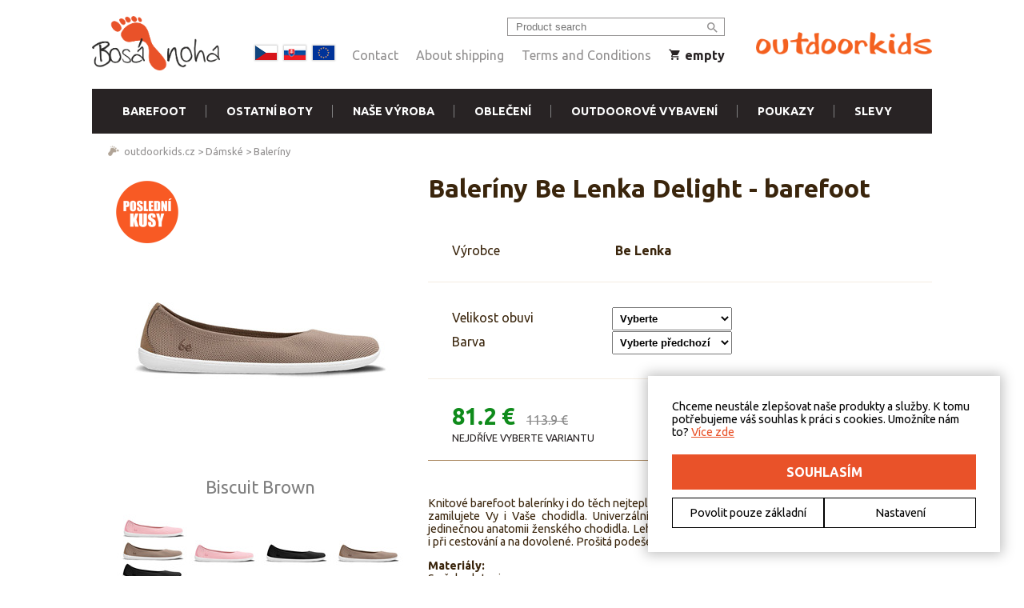

--- FILE ---
content_type: text/html; charset=utf-8
request_url: https://outdoorkids.cz/en/baleriny-be-lenka-delight-barefoot
body_size: 66944
content:


<!DOCTYPE html>
<html xmlns="http://www.w3.org/1999/xhtml">
<head><title>
	Baleríny Be Lenka Delight - barefoot  | Outdoorkids.cz
</title><meta name="author" content="Outdoorkids.cz" /><meta name="p:domain_verify" /><meta name="viewport" content="width=device-width" />

    <link href="/css/custom_rev_185.0.0.0mv.css" rel="stylesheet" type="text/css" />
    <link href="/css/cookieConsent_rev_185.0.0.0Q.css" rel="stylesheet" type="text/css" />

    <script type="text/javascript" src="https://ajax.googleapis.com/ajax/libs/jquery/1.11.1/jquery.min.js"></script>
    <script type="text/javascript" src="https://ajax.googleapis.com/ajax/libs/jqueryui/1.10.4/jquery-ui.min.js"></script>
    <link href="https://fonts.googleapis.com/css?family=Ubuntu:400,700" rel="stylesheet" />

    <script type="text/javascript" src="/js/jquery.blockUI.js"></script>
    <script type="text/javascript" src="/js/jquery.selectric.min.js"></script>

    <script type="text/javascript" src="/js/custom_rev_185.0.0.0h.js"></script>

    <script language="javascript" type="text/javascript">

        (function (i, s, o, g, r, a, m) {
            i['GoogleAnalyticsObject'] = r; i[r] = i[r] || function () {
                (i[r].q = i[r].q || []).push(arguments)
            }, i[r].l = 1 * new Date(); a = s.createElement(o),
            m = s.getElementsByTagName(o)[0]; a.async = 1; a.src = g; m.parentNode.insertBefore(a, m)
        })(window, document, 'script', '//www.google-analytics.com/analytics.js', 'ga');

        ga('create', 'UA-102897335-1', 'auto');
        ga('require', 'displayfeatures');

        var szModule = 'ware';
        if (szModule == "group")
        {
            var pns = getQSByName("p");
            var pn = pns == "" ? 1 : parseInt(pns);
            ga('send', 'pageview', {'metric1': pn, 'dimension1': szModule });
        }
        else if (szModule == "cart")
        {
            ga('send', 'pageview', {'dimension3': "Košík", 'dimension1': szModule, 'page': '/cart' });
        }
        else if (szModule == "order")
        {
            ga('send', 'pageview', {'dimension3': "Objednávka", 'dimension1': szModule, 'page': '/order' });
        }
        else if (szModule == "thankyou")
        {
            ga('send', 'pageview', {'dimension3': "Dokončeno", 'dimension1': szModule, 'page': '/cart-step-done' });
        }
        else
        {
            ga('send', 'pageview', {'dimension1': szModule });
        }

        var idLanguage = 3;
        var idCurrency = 3;

        $.fn.center = function () {
            this.css("position","absolute");
            this.css("top", ( $(window).height() - this.height() ) / 2+$(window).scrollTop() + "px");
            this.css("left", ( $(window).width() - this.width() ) / 2+$(window).scrollLeft() + "px");
            return this;
        }

    </script>

    <!-- Facebook Pixel Code -->
    <script>
      !function(f,b,e,v,n,t,s)
      {if(f.fbq)return;n=f.fbq=function(){n.callMethod?
      n.callMethod.apply(n,arguments):n.queue.push(arguments)};
      if(!f._fbq)f._fbq=n;n.push=n;n.loaded=!0;n.version='2.0';
      n.queue=[];t=b.createElement(e);t.async=!0;
      t.src=v;s=b.getElementsByTagName(e)[0];
      s.parentNode.insertBefore(t,s)}(window, document,'script',
      'https://connect.facebook.net/en_US/fbevents.js');
      fbq('init', '429574581027447');
      fbq('track', 'PageView');
    </script>
    <noscript>
      <img height="1" width="1" style="display:none" src="https://www.facebook.com/tr?id=429574581027447&ev=PageView&noscript=1"/>
    </noscript>
    <!-- End Facebook Pixel Code -->

    <script type="text/javascript">
        //<![CDATA[
        var _hwq = _hwq || [];
        _hwq.push(['setKey', 'E7CF112CC8127F64B26243503A72BD3A']);_hwq.push(['setTopPos', '150']);_hwq.push(['showWidget', '21']);(function() {
            var ho = document.createElement('script'); ho.type = 'text/javascript'; ho.async = true;
            ho.src = ('https:' == document.location.protocol ? 'https://ssl' : 'http://www') + '.heureka.cz/direct/i/gjs.php?n=wdgt&sak=E7CF112CC8127F64B26243503A72BD3A';
            var s = document.getElementsByTagName('script')[0]; s.parentNode.insertBefore(ho, s);
        })();
        //]]>
    </script>

    <!-- Google Tag Manager -->
    <script>(function(w,d,s,l,i){w[l]=w[l]||[];w[l].push({'gtm.start':
    new Date().getTime(),event:'gtm.js'});var f=d.getElementsByTagName(s)[0],
    j=d.createElement(s),dl=l!='dataLayer'?'&l='+l:'';j.async=true;j.src=
    'https://www.googletagmanager.com/gtm.js?id='+i+dl;f.parentNode.insertBefore(j,f);
    })(window,document,'script','dataLayer','GTM-TW5HQGX');</script>
    <!-- End Google Tag Manager -->

    <!-- Global site tag (gtag.js) - Google Ads: 1023813317 -->
    <script async src="https://www.googletagmanager.com/gtag/js?id=AW-1023813317"></script>
    <script>
    window.dataLayer = window.dataLayer || [];
    function gtag(){dataLayer.push(arguments);}
    gtag('js', new Date());
 
    gtag('config', 'AW-1023813317');
    </script>

    
     
    
    <script src="/js/lightbox-2.6.min.js" type="text/javascript"></script>

    
        <script type="text/javascript">
            gtag('event','view_item', {
                'value': 81.2,
                'items': [
                {
                    'id': 66502, 
                    'google_business_vertical': 'retail'
                }]
            });
        </script>
    

    <script type="text/javascript">
        var isWidget = false;
        var varData = eval('[{"id":66502,"onStore":1,"onLocalStore":true,"priceOriginal":113.9000,"price":81.2,"priceRec":113.9000,"enabled":true,"deliveryPeriod":0,"availableCount":1,"idImg":"","values":[96641,151354]},{"id":66503,"onStore":2,"onLocalStore":true,"priceOriginal":113.9000,"price":81.2,"priceRec":113.9000,"enabled":true,"deliveryPeriod":0,"availableCount":2,"idImg":"026053","values":[96642,151354]},{"id":66504,"onStore":1,"onLocalStore":true,"priceOriginal":113.9000,"price":81.2,"priceRec":113.9000,"enabled":true,"deliveryPeriod":0,"availableCount":1,"idImg":"","values":[96627,151354]},{"id":66505,"onStore":0,"onLocalStore":false,"priceOriginal":113.9000,"price":81.2,"priceRec":113.9000,"enabled":false,"deliveryPeriod":10,"availableCount":0,"idImg":"","values":[104456,151354]},{"id":66506,"onStore":0,"onLocalStore":false,"priceOriginal":113.9000,"price":81.2,"priceRec":113.9000,"enabled":false,"deliveryPeriod":10,"availableCount":0,"idImg":"","values":[109527,151354]},{"id":66507,"onStore":1,"onLocalStore":true,"priceOriginal":113.9000,"price":81.2,"priceRec":113.9000,"enabled":true,"deliveryPeriod":0,"availableCount":1,"idImg":"","values":[96642,137248]},{"id":66508,"onStore":1,"onLocalStore":true,"priceOriginal":113.9000,"price":81.2,"priceRec":113.9000,"enabled":true,"deliveryPeriod":0,"availableCount":1,"idImg":"026051","values":[96627,137248]},{"id":66509,"onStore":0,"onLocalStore":false,"priceOriginal":113.9000,"price":81.2,"priceRec":113.9000,"enabled":false,"deliveryPeriod":10,"availableCount":0,"idImg":"","values":[104456,137248]},{"id":66510,"onStore":1,"onLocalStore":true,"priceOriginal":113.9000,"price":81.2,"priceRec":113.9000,"enabled":true,"deliveryPeriod":0,"availableCount":1,"idImg":"","values":[96624,96963]},{"id":66511,"onStore":2,"onLocalStore":true,"priceOriginal":113.9000,"price":81.2,"priceRec":113.9000,"enabled":true,"deliveryPeriod":0,"availableCount":2,"idImg":"","values":[96641,96963]},{"id":66512,"onStore":2,"onLocalStore":true,"priceOriginal":113.9000,"price":81.2,"priceRec":113.9000,"enabled":true,"deliveryPeriod":0,"availableCount":2,"idImg":"","values":[96642,96963]},{"id":66513,"onStore":3,"onLocalStore":true,"priceOriginal":113.9000,"price":81.2,"priceRec":113.9000,"enabled":true,"deliveryPeriod":0,"availableCount":3,"idImg":"","values":[96627,96963]},{"id":66514,"onStore":0,"onLocalStore":false,"priceOriginal":113.9000,"price":81.2,"priceRec":113.9000,"enabled":false,"deliveryPeriod":10,"availableCount":0,"idImg":"026052","values":[104456,96963]},{"id":66515,"onStore":2,"onLocalStore":true,"priceOriginal":113.9000,"price":81.2,"priceRec":113.9000,"enabled":true,"deliveryPeriod":0,"availableCount":2,"idImg":"","values":[109527,96963]},{"id":66516,"onStore":0,"onLocalStore":false,"priceOriginal":113.9000,"price":81.2,"priceRec":113.9000,"enabled":false,"deliveryPeriod":10,"availableCount":0,"idImg":"","values":[96963,109546]}]');
        var ddlData = eval('[{"idp":8,"pp":15,"np":"Velikost obuvi","v":[{"idv":96624,"vp":0,"vn":"36"},{"idv":96641,"vp":0,"vn":"37"},{"idv":96642,"vp":0,"vn":"38"},{"idv":96627,"vp":0,"vn":"39"},{"idv":109527,"vp":0,"vn":"41"}]},{"idp":2,"pp":21,"np":"Barva","v":[{"idv":151354,"vp":0,"vn":"Biscuit Brown"},{"idv":96963,"vp":0,"vn":"Black"},{"idv":137248,"vp":0,"vn":"Light Pink"}]}]');
        var selectedVariant = 0;
        var usedVariant = 66502;
        var sizingTableData =  {"columns":["36","37","38","39","40","41","42","43"],"rows":["Délka","Šířka"],"data":["237","243","250","258","264","270","277","283","87","89","91","93","94","96","98","101"],"img":"shoes","note":"","done":false} ;
        var IMG_PARAM_VARS_NONIGNORE = [14,2,18,21];

        function BuildSizingTable()
        {
            if(sizingTableData == null) {
                return;
            }

            var htmlTable = '<table class="sizing-table">';
            //render header
            htmlTable += '<tr><th class="label"><span>Velikost</span></th>';
            for (var c = 0; c < sizingTableData.columns.length; c++)
            {
                htmlTable += '<th><span>' + sizingTableData.columns[c] + '</span></th>';
            }
            htmlTable += "</tr>";
            //render rows
            var d = 0;
            for (var r = 0; r < sizingTableData.rows.length; r++) {
                htmlTable += "<tr>";
                htmlTable += '<th class="label"><span>' + sizingTableData.rows[r] + '</span></th>';
                for (var c = 0; c < sizingTableData.columns.length; c++) {
                    htmlTable += '<td><span>' + sizingTableData.data[d] + '</span></td>';
                    d++;
                }
                htmlTable += "</tr>";
            }

            htmlTable += "</table>";

            $('#sizingTable').html(htmlTable);
        }

        function AddToCart()
        {
            if (selectedVariant != 0) 
            {
                var val = parseInt($("#txtPieces").val());
                val = isNaN(val) ? 1 : val;


                /* services */

                //gather services config
                //get service data
                var services = serviceData;
                var selectedServices = new Array();
                for (var s1 = 0; s1 < services.length; s1++)
                {
                    var idWare = 0;
                    var serv = services[s1];
                    var idService = serv.id;
                    var combo = $('#ddlMode' + idWare + '_' + idService);
                    if (combo.length == 1)
                    {
                        var selServ = $('#ddlMode' + idWare + '_' + idService).val().split('_')[0];
                        if (selServ != "0")
                        {
                            var selServCfg = $('#serviceLabels' + idWare + '_' + idService + "_" + selServ).length > 0 ? $('#serviceLabels' + idWare + '_' + idService + "_" + selServ).val() : "";
                            selectedServices.push({ idServiceOption: selServ, serviceData: selServCfg });
                        }
                    }
                } 

                var itemVariant = {idVariant: selectedVariant, services: selectedServices, count: val};

                /* EO services */

                AddToCartBox(JSON.stringify(itemVariant), function(myData) {
                    RedrawUserBox(myData);
                  
                    var variant = null;
                    for(var i = 0; i < varData.length; i++) {
                        if(itemVariant.idVariant == varData[i].id) {
                            variant = varData[i];
                            break;
                        }
                    }

                    if(variant != null) {
                        gtag('event','add_to_cart', {
                            'value': variant.price,
                            'items': [
                              {
                                  'id': variant.id, 
                                  'google_business_vertical': 'retail'
                              }
                            ]
                        });
                    }
                    if(myData.IsOverBuy) {
                        drawWarning(false, "Jedná se o výprodejovou položku. Do košíku můžete vložit maximálně " + myData.InCartCount + " " + (myData.InCartCount == 0 || myData.InCartCount > 4 ? "kusů" : (myData.InCartCount == 1 ? "kus" : "kusy")) + ".")
                    }
                    else {
                        drawWarning(true, "Položka byla přidána do košíku");
                    }

                    if (isWidget) {
                        parent.RedrawCart();
                    }
                });
            }
            else
            {
                drawWarning(false, "Nejdříve vyberte variantu");
            }
        }

        //heureka detail visit 2.0
        (function (t, r, a, c, k, i, n, g) {
            t['ROIDataObject'] = k;
            t[k] = t[k] || function () { (t[k].q = t[k].q || []).push(arguments) }, t[k].c = i; n = r.createElement(a),
                g = r.getElementsByTagName(a)[0]; n.async = 1; n.src = c; g.parentNode.insertBefore(n, g)
        })(window, document, 'script', '//www.heureka.cz/ocm/sdk.js?version=2&page=product_detail', 'heureka', 'cz');
    </script>


<meta name="facebook-domain-verification" content="gyi6mkeecouqvwp83re72qc2ln4q1g" /></head>
<body class="page-ware">

    <form method="post" action="/en/baleriny-be-lenka-delight-barefoot" id="form1">
<div class="aspNetHidden">
<input type="hidden" name="__VIEWSTATE" id="__VIEWSTATE" value="/wEPDwUKLTY2MTA5ODk0NGRk373PcQMm0BVFb7oDDP7ioPEuk0wY8ApUndRRzkIQc9o=" />
</div>

<div class="aspNetHidden">

	<input type="hidden" name="__VIEWSTATEGENERATOR" id="__VIEWSTATEGENERATOR" value="6401B357" />
</div>
        
        
    
<div class="header">

    <div class="content-wrapper">
        <div class="menu-upper hidden-mobile">
             <div class="logo-bn-wrapper">
                <a href="https://www.bosa-noha.cz"><img class="logo-bn" src="/img/bosa-noha.png" alt="Bosá noha" /></a>
            </div>
            <div class="links">
                <div class="search-box">
                    <input type="text" id="txtSearch" placeholder="Product search" />
                    <a href="javascript:void(0);" onclick="TopSearch();"><span class="icon-search"></span></a>
                </div>
                <a class="flag" href="?locale=CZK"><img src="/img/flag_cz.png" /></a>
                <a class="flag" href="?locale=SVK"><img src="/img/flag_sk.png" /></a>
                <a class="flag" href="?locale=EUR"><img src="/img/flag_eu.png" /></a>
                
                <a href="/kontakt">Contact</a>
                <a href="/doruceni-a-platba">About shipping</a>
                <a href="/obchodni-podminky">Terms and Conditions</a>
                <a href="javascript:void(0);" id="cartLink" class="cart-link"><span class="icon-shopping_cart"></span> <span id="cartLinkText">empty</span></a>
            </div>
           
            <a href="/en" alt="Outdoorkids.cz" title="Outdoorkids.cz" class="logo-link">
                <img src="/img/logo_small_new2.png" alt="Outdoorkids.cz" title="Outdoorkids.cz" />
            </a>
        </div>

        <div class="header-menu-bgr">

            <span class="burger-menu icon-menu"></span>

            <a href="/en" alt="Outdoorkids.cz" title="Outdoorkids.cz" class="hidden-desktop logo-link-mobile">
                <img src="/img/logo_small_new4.png" alt="Outdoorkids.cz" title="Outdoorkids.cz" />
            </a>

            <a href="javascript:$('#cartLink')[0].click();" class="mobile-cart-icon">
                <span class="hidden-desktop icon-shopping_cart"></span>
            </a>

            <ul class="menu-uls hidden-mobile">
                <li>
                    <a id="cp_header_hlMenu7" href="/en/barefoot">Barefoot</a>
                    <ul class="second-level">
                        
                                <li class="with-image"><a href="/en/detske"><span class="text-link">Dětské</span><img src="/img/groups/419/419_mdpi.jpeg" loading="lazy" class="image-link" /></a></li>
                            
                                <li class="with-image"><a href="/en/damske"><span class="text-link">Dámské</span><img src="/img/groups/417/417_mdpi.jpeg" loading="lazy" class="image-link" /></a></li>
                            
                                <li class="with-image"><a href="/en/panske"><span class="text-link">Pánské</span><img src="/img/groups/418/418_mdpi.jpeg" loading="lazy" class="image-link" /></a></li>
                            
                                <li class="with-image"><a href="/en/vibram-fivefingers"><span class="text-link">Vibram Fivefingers</span><img src="/img/groups/403/403_mdpi.jpeg" loading="lazy" class="image-link" /></a></li>
                            
                    </ul>
                </li>
                <li>
                    <a id="cp_header_hlMenu2" href="/en/ostatni-boty1">Ostatní boty</a>
                    <ul class="second-level">
                        
                                <li><a href="/en/boty/celorocni-boty">Celoroční boty</a></li>
                            
                                <li><a href="/en/boty/zimni-boty">Zimní boty</a></li>
                            
                                <li><a href="/en/trekove-boty2">Trekové boty</a></li>
                            
                                <li><a href="/en/trailove-boty">Trailové boty</a></li>
                            
                                <li><a href="/en/boty/holinky">Holínky</a></li>
                            
                                <li><a href="/en/boty/sandaly">Sandály</a></li>
                            
                                <li><a href="/en/tenisky-klasicke">Tenisky klasické</a></li>
                            
                                <li><a href="/en/boty/backurky">Bačkůrky</a></li>
                            
                                <li><a href="/en/boty/prvni-boticky">První botičky</a></li>
                            
                                <li><a href="/en/boty/capacky">Capáčky</a></li>
                            
                                <li><a href="/en/boty/pantofle-peter-legwood">Pantofle Peter Legwood</a></li>
                            
                                <li><a href="/en/boty/impregnace-a-doplnky-k-botam">Impregnace a doplňky k botám</a></li>
                            
                    </ul>
                </li>
                <li>
                    <a id="cp_header_hlMenu5" href="/en/nase-vyroba">Naše výroba</a>
                    <ul class="second-level">
                        
                                <li><a href="/en/nase-vyroba/softshellove-bundy">Softshellové bundy</a></li>
                            
                                <li><a href="/en/nase-vyroba/softshellove-kalhoty">Softshellové kalhoty</a></li>
                            
                                <li><a href="/en/zimni-obleceni">Zimní oblečení</a></li>
                            
                                <li><a href="/en/nase-vyroba/softshellove-vesty">Softshellové vesty</a></li>
                            
                                <li><a href="/en/nase-vyroba/svetry-mikiny">Svetry, mikiny</a></li>
                            
                                <li><a href="/en/nase-vyroba/bavlnene-kalhoty">Bavlněné kalhoty a tepláky</a></li>
                            
                                <li><a href="/en/nepromokave-kalhoty">Nepromokavé kalhoty</a></li>
                            
                                <li><a href="/en/nase-vyroba/nakrcniky-tunely">Nákrčníky, tunely a  roušky</a></li>
                            
                                <li><a href="/en/nase-vyroba/cepice-rukavice">Čepice, rukavice, návleky</a></li>
                            
                                <li><a href="/en/nase-vyroba/softshellove-ochranne-kapsy">Softshellové ochranné kapsy</a></li>
                            
                                <li><a href="/en/nase-vyroba/doplnky-na-noseni">Doplňky na nošení</a></li>
                            
                                <li><a href="/en/letni-obleceni">Letní oblečení</a></li>
                            
                    </ul>
                </li>
                <li>
                    <a id="cp_header_hlMenu3" href="/en/detske-obleceni">Oblečení</a>
                    <ul class="second-level">
                        
                                <li><a href="/en/detske-obleceni1">Dětské oblečení</a></li>
                            
                                <li><a href="/en/dospelacke-obleceni">Dospělácké oblečení</a></li>
                            
                    </ul>
                </li>
                <li>
                    <a id="cp_header_hlMenu4" href="/en/outdoorove-vybaveni">Outdoorové vybavení</a>
                    <ul class="second-level">
                        
                                <li><a href="/en/outdoorove-vybaveni/batohy">Batohy</a></li>
                            
                                <li><a href="/en/spacaky">Spacáky</a></li>
                            
                                <li><a href="/en/outdoorove-vybaveni/termosky-lahve-a-jidelni-nadoby">Termosky, láhve a jídelní nádoby</a></li>
                            
                                <li><a href="/en/outdoorove-vybaveni/nepromokave-navleky">Nepromokavé návleky</a></li>
                            
                                <li><a href="/en/outdoorove-vybaveni/slunecni-bryle">Sluneční brýle</a></li>
                            
                                <li><a href="/en/ortopedicke-podklahy-muffik">Ortopedické podklahy MUFFIK</a></li>
                            
                                <li><a href="/en/noseni-deti/detske-krosny">Dětské krosny</a></li>
                            
                                <li><a href="/en/noseni-deti/ergonomicka-nositka-a-satky">Ergonomická nosítka a šátky</a></li>
                            
                                <li><a href="/en/noseni-deti/doplnky-na-noseni">Doplňky na nošení</a></li>
                            
                    </ul>
                </li>

                <li>
                    <a id="cp_header_hlMenu1" href="/en/poukazy">Poukazy</a>
                </li>

                <li>
                    <a id="cp_header_hlMenu6" href="/en/slevy">Slevy</a>
                </li>

                <li class="mobile-links mobile-search-menu hidden-desktop">
                    <input type="text" id="txtSearch1" placeholder="Hledat mezi produkty" /><a href="javascript:void(0);" onclick="TopSearch1();" class="mobile-menu-search-btn"><span class="icon-search"></span></a>
                </li>

                <li class="hidden-desktop mobile-links">
                    <a href="/kontakt">Contact</a>
                </li>
                <li class="mobile-links mobile-user-menu hidden-desktop">
                    <a href="en/prihlaseni"><span class="icon-person"></span> Login</a>
                    <a class="flag" href="?locale=CZK"><img src="/img/flag_cz.png" /></a>
                    <a class="flag" href="?locale=SVK"><img src="/img/flag_sk.png" /></a>
                    <a class="flag" href="?locale=EUR"><img src="/img/flag_eu.png" /></a>
                </li>

            </ul>
        </div>


    </div>

</div>

<script type="text/javascript">

    var cartBoxCount = parseInt('0');

    function TopSearch() {
        showSpinner();
        window.location = '/en/hledat?q=' + $("#txtSearch").val();
    }

    function TopSearch1() {
        showSpinner();
        window.location = '/en/hledat?q=' + $("#txtSearch1").val();
    }

    $(document).ready(function () {

        $("#txtSearch").keyup(function (event) {
            if (event.which == 13) {
                event.preventDefault();
                TopSearch();
            }
        });

        $('.icon-menu').click(function () {
            $('.menu-uls').toggleClass("hidden-mobile");
            $('.burger-menu').toggleClass("icon-menu");
            $('.burger-menu').toggleClass("icon-close");
        });

        $('.menu-uls > li > a').click(function () {
            if ($('.burger-menu').hasClass("icon-close"))
            {
                if ($(this).next().length > 0 && $(this).next().is(":visible") == false)
                {
                    $('.menu-uls .second-level').hide();
                    $(this).next().show();
                    return false;
                }
            }
        });
    });

</script>
        

    <div class="content-wrapper page-content">

        <div class="breadcrumb">
            
                    <a href="/">outdoorkids.cz</a>
                &gt; 
                    <a href="/damske">Dámské</a>
                &gt; 
                    <a href="/baleriny1">Baleríny</a>
                
        </div>

        <div class="detail-page">

            <div class="right">
                <h1 class="det-title">Baleríny Be Lenka Delight - barefoot</h1>
            </div>

            <div class="left">

                <div class="det-image-container">
                    <a href="/wareImages/026050_pd3.jpg" id="cp_cp_mainImgLink" class="det-item-img" data-lightbox="roadtrip" title="Baleríny Be Lenka Delight - barefoot">
                        <!-- 1x1 transparent... Chrome malfunction fix -->
                        <img class="hiden-mobile" src="[data-uri]" style="width:360px;height:360px;position:absolute;">
                        <img src="/wareImages/026050_pd1.jpg" id="mainImg" alt="Baleríny Be Lenka Delight - barefoot" title="Baleríny Be Lenka Delight - barefoot" />
                        <div class="helper"></div>
                        <div id="cp_cp_badgesImg" class="det-badges-img"><img src="/img/badgesV4/166387.png" alt="Poslední kusy"></div>
                    </a>
                    <div class="det-image-size" style="display: none;"></div>
                    <div class="det-imgs">
                        
                                <a data-lightbox="roadtrip" title="Barevné varianty" href="/wareImages/026050_pd3.jpg" onmouseover="LoadMainImage('/wareImages/026050_pd1.jpg', 26050);" id="imgLink26050"><!--
                                    --><img src="/wareImages/026050_pd2.jpg" alt="Barevné varianty" /><!--
                                    --><div class="helper"></div><!--
                                --></a>
                            
                                <a data-lightbox="roadtrip" title="Light Pink" href="/wareImages/026051_pd3.jpg" onmouseover="LoadMainImage('/wareImages/026051_pd1.jpg', 26051);" id="imgLink26051"><!--
                                    --><img src="/wareImages/026051_pd2.jpg" alt="Light Pink" /><!--
                                    --><div class="helper"></div><!--
                                --></a>
                            
                                <a data-lightbox="roadtrip" title="Black" href="/wareImages/026052_pd3.jpg" onmouseover="LoadMainImage('/wareImages/026052_pd1.jpg', 26052);" id="imgLink26052"><!--
                                    --><img src="/wareImages/026052_pd2.jpg" alt="Black" /><!--
                                    --><div class="helper"></div><!--
                                --></a>
                            
                                <a data-lightbox="roadtrip" title="Biscuit Brown" href="/wareImages/026053_pd3.jpg" onmouseover="LoadMainImage('/wareImages/026053_pd1.jpg', 26053);" id="imgLink26053"><!--
                                    --><img src="/wareImages/026053_pd2.jpg" alt="Biscuit Brown" /><!--
                                    --><div class="helper"></div><!--
                                --></a>
                            
                    </div>
                </div>


            </div>

            <div class="right">
                <div id="cp_cp_badgesRight" class="det-badges-right"></div>

                <div id="cp_cp_panBuyable">
	
                    <div id="cp_cp_vendorBox" class="det-vendor">
                        <div class="label">Výrobce</div>
                        <div class="value">Be Lenka</div>
                    </div>

                    <div id="varBox" class="det-variants"></div>

                    <div class="det-buybox">

                        <div class="det-variant-pricebox">
                            <span id="varPrice" class="det-variant-price">81.2 €</span>
                            <span id="varPriceOriginal" class="det-variant-price-orig" style="display:none;">113.9 €</span>
                            <br />
                            <span id="varDeliveryStored" class="det-variant-stored">Skladem</span>
                            <span id="varDeliveryNStored" class="det-variant-nstored">Dodání za 7-10 dní</span>
                            <span id="varDeliverySelect" class="det-variant-nstored">Nejdříve vyberte variantu</span>
                        </div>
                        <input type="text" id="txtPieces" value="1" />
                        <a href="javascript:AddToCart();" class="button-add-to-cart" id="btnAddCart"><span class="icon-shopping_cart_new cart-icon"></span> Přidat do košíku</a>
                        <div class="cleaner"></div>
                    </div>

                
</div>

                

           
                <div class="det-description">
                    <p>Knitové barefoot balerínky i do těch nejteplejších letních dní? Be Lenka Delight v černé barvě si zamilujete Vy i Vaše chodidla. Univerzální pár do Vašeho botníku vyrobený s důrazem na jedinečnou anatomii ženského chodidla. Lehoučký kousek, který oceníte nejen v bežné dny, ale i při cestování a na dovolené. Prošitá podešev pro delší životnost bot.</p><p><strong>Materiály:</strong><br style="box-sizing: border-box;">Svršek: pletenina<br style="box-sizing: border-box;">Podšívka: pletenina<br style="box-sizing: border-box;">Stélka: mikrovlákno + latex 2,5mm + protiskluzová vrstva (vyjímatelná)<br style="box-sizing: border-box;">Podešev: TR (AllDayComfort)<br style="box-sizing: border-box;">Výroba: Portugalsko</p><ul><li>knitový materiál dodá pocit lehkosti a prodyšnosti i během horkých letních dní</li><li style="box-sizing: border-box;">praktické a jednoduché obouvání</li><li style="box-sizing: border-box;">precizní provedení a kvalitní ruční výroba</li><li style="box-sizing: border-box;">vyjímatelná stélka ulehčující údržbu balerínek</li><li>prošitá podešev pro delší životnost boty</li></ul><p><strong>Výhody barefoot bot:</strong></p><ul><li>dokonale napodobují chůzi naboso</li><li style="box-sizing: border-box;">anatomický tvar boty poskytuje štedrý prostor pro prsty</li><li style="box-sizing: border-box;">nulový sklon podrážky zachová patu a špičku v jedné rovině pro správné držení těla</li><li>stimulační podrážka s tloušťkou 4 mm aktivuje nervové zakončení chodidla</li><li style="box-sizing: border-box;">flexibilní materiály zajišťují lepší funkčnost svalů i šlach chodidla</li><li>lehkost obuvi jako prevence proti únavě nohou</li></ul><p>Typ: vycházková obuv</p><p><strong>Tabulka velikostí v mm:</strong></p><p><strong>Naměřené údaje ± 2 mm.</strong></p><ul><li>velikosti Be Lenka jsou specifické, nepoužívejte univerzální míry jiných značek</li><li>při koupi balerínek a sandálů doporučujeme menší nadměrek</li></ul><p>Při výběru velikosti bot je důležité zvážit nejen velikostní tabulku bot, ale také další aspekty (fyziologie chodidel - tvar, šířka prstů, výška nártového výstupku a další), které mohou mít vliv na to, jak bota bude sedět právě vaší noze<br></p>
                </div>

                <div id="sizingTable"></div>


            </div>

            <div class="left">
                
            </div>

            <div class="cleaner"></div>

        </div>

    </div>

    <div class="ware-detail">
        
        
    </div>

    <script type="text/javascript">

        var serviceData = [];
        var currencyFormater = '0.0 €';

        function formatCurr(prm, prmfmt)
        {
            var numRgx = /[-]{0,1}[\d.,]*[\d]+/;
            var numElement = prmfmt.match(numRgx)[0];
            var delim = numElement.indexOf(',') > 0 ? ',' : (numElement.indexOf('.') > 0 ? '.' : "");
            var precision = delim == '' ? 0 : numElement.substring(numElement.indexOf(delim) + 1).length;
            var fmtnum = prm.toFixed(precision);
            return prmfmt.replace(numElement, fmtnum).replace(',', delim).replace('.', delim);
        }

        function ComputeImages()
        {
            if (ddlData === undefined) { return; }

            var usableVals = new Array();
            if (typeof ddlData != "undefined" && ddlData != null) {
                for (var v = 0; v < ddlData.length; v++) {
                    var myParam = ddlData[v];
                    for (var p = 0; p < IMG_PARAM_VARS_NONIGNORE.length; p++) {
                        if (IMG_PARAM_VARS_NONIGNORE[p] == myParam.idp) {
                            for (var pv = 0; pv < myParam.v.length; pv++) {
                                usableVals.push(myParam.v[pv].idv);
                            }
                            break;
                        }
                    }
                }
            }

            var srcData = new Array();
            for(var v = 0; v < varData.length; v++)
            {
                var myVariant = varData[v];
                if (myVariant.idImg != "")
                {
                    var myValues = new Array();
                    var found = false;
                    for(var vv = 0; vv < myVariant.values.length; vv++)
                    {
                        for(var uv = 0; uv < usableVals.length; uv++)
                        {
                            if (usableVals[uv] == myVariant.values[vv])
                            {
                                myValues.push(usableVals[uv]);
                                found = true;
                                break;
                            }
                        }
                        if (found) break;
                    }
                    srcData.push({vals: myValues, idImg: myVariant.idImg});
                }
            }

            for(var v = 0; v < varData.length; v++)
            {
                var myVariant = varData[v];
                if (myVariant.idImg == "")
                {
                    //get usable values for this variant
                    var myValues = new Array();
                    var found = false;
                    for(var vv = 0; vv < myVariant.values.length; vv++)
                    {
                        for(var uv = 0; uv < usableVals.length; uv++)
                        {
                            if (usableVals[uv] == myVariant.values[vv])
                            {
                                myValues.push(usableVals[uv]);
                                found = true;
                                break;
                            }
                        }
                        if (found) break;
                    }
                    //now try to find same record in templates
                    for(var r = 0; r < srcData.length; r++)
                    {
                        var myRec = srcData[r];
                        var myComp = 0;
                        for(var v1 = 0; v1 < myValues.length; v1++)
                        {
                            for(var v2 = 0; v2 < myRec.vals.length; v2++)
                            {
                                if (myValues[v1] == myRec.vals[v2]) myComp++;
                            }
                        }
                        if (myComp == myValues.length)
                        {
                            myVariant.idImg = myRec.idImg;
                            break;
                        }
                    }
                }
            }

            //kill disabled variants
            for (var i = varData.length - 1; i >= 0; i--)
            {
                if (varData[i].enabled == false)
                {
                    varData.splice(i, 1);
                }
            }
        }

        $(function() {
            ComputeImages();
            BuildVariants();
            BuildServices($('#varBox'), serviceData, 0);
            BuildSizingTable();
            if ($("#varBox").html() == "") {
                $("#varBox").hide();
            }
        });

        function BuildVariants()
        {
            if (ddlData === undefined) { return; }

            if (selectedVariant == 0)
            {
                var myBox = $('#varBox');
                for (var d = 0; d < ddlData.length; d++)
                {
                    var myOpts = '<option value="0">Vyberte</option>';
                    for (var o = 0; o < ddlData[d].v.length; o++)
                    {
                        myOpts += '<option value="' + ddlData[d].v[o].idv + '">' + ddlData[d].v[o].vn + '</option>';
                    }

                    var myHtml = '<div class="parSelect"><div class="pn">' + ddlData[d].np + '</div><div class="ps"><select onchange="VariantDDLChanged(' + ddlData[d].idp + ')" id="varSelect' + ddlData[d].idp + '">' + myOpts + '</select></div><div class="cleaner"></div></div>';
                    myBox.append(myHtml);
                }
                if (ddlData.length > 0)
                    VariantDDLChanged(ddlData[0].idp);
                else
                {
                    selectedVariant = usedVariant;
                    DrawVariant(usedVariant);
                }
            }
            else
            {
                DrawVariant(usedVariant);
            }
        }

        function BuildServices(myBox, services, idWare)
        {
            if(typeof services != "undefined" && services != null) {
                for (var s1 = 0; s1 < services.length; s1++)
                {
                    var serv = services[s1];
                    var drawNothingWSO = true;

                    var optsCombo = '';
                    var labelsCombos = "";
                    for (var s2 = 0; s2 < serv.opts.length; s2++)
                    {
                        //prepare options
                        var opt = serv.opts[s2];
                        optsCombo += '<option value="' + opt.id + '_' + opt.config + '">' + opt.name + (serv.id > 0 && opt.price > 0 ? (' (+ ' + opt.priceFmt + ')') : "") + '</option>';
                        //if (opt.price == 0) drawNothingWSO = false;
                        //prepare options config
                        if (opt.labels.length > 0)
                        {
                            var confCombo = '<select class="service-opts' + idWare + '_' + services[s1].id + '" id="serviceLabels' + idWare + '_' + services[s1].id + "_" + opt.id + '">';
                            var lbls = opt.labels.split(";");
                            for(var s3 = 0; s3 < lbls.length; s3++)
                            {
                                confCombo += '<option value="' + lbls[s3] + '">' + lbls[s3] + '</option>';
                            }
                            confCombo += "</select>";
                            labelsCombos += confCombo;
                        }
                    }

                    var controls = '<div class="parSelect"><div class="pn">' + serv.name + '</div><div class="ps"><select class="service-combo" onchange="ChangeMode(' + idWare + ',' + serv.id + ')" id="ddlMode' + idWare + '_' + serv.id + '">' + (drawNothingWSO ? '<option value="0_">Bez</option>' : '') + optsCombo + '</select> ' + labelsCombos + '</div><div class="cleaner"></div></div>';

                    myBox.append(controls);
                    ChangeMode(idWare, serv.id);
                }
            }
        }

        function ChangeMode(idWare, idService)
        {
            var mode = $('#ddlMode' + idWare + '_' + idService).val();
            var config = mode.substring(mode.indexOf('_') + 1, mode.length);
            var idOption = mode.substring(0, mode.indexOf('_'));
            $('.service-opts' + idWare + '_' + idService).hide();
            $('#serviceLabels' + idWare + '_' + idService + "_" + idOption).show();
            DrawVariant(selectedVariant);
        }

        function VariantDDLChanged(id)
        {
            var availVariants = $.extend(true, [], varData);
            var found = false;
            for (var d = 0; d < ddlData.length; d++)
            {
                if (ddlData[d].idp == id)
                {
                    //skip selected from top
                    found = true;
                    continue;
                }
                if (found)
                {
                    //if prew not selected, draw "select prew" and remove all others
                    if ($('#varSelect' + ddlData[d - 1].idp + ' > option:eq(' + document.getElementById('varSelect' + ddlData[d - 1].idp).selectedIndex + ')').prop("value") == "0")
                    {
                        $('#varSelect' + ddlData[d].idp + ' option[value="0"]').prop('selected', true);
                        $('#varSelect' + ddlData[d].idp + ' option[value="0"]').text('Vyberte předchozí');
                        $('#varSelect' + ddlData[d].idp + ' > option[value!="0"]').each(function () { $(this).remove(); });
                    }
                    //prew selected, draw only available opts
                    else
                    {
                        //clearify list of values
                        var myOpts = '<option value="0">Vyberte</option>';
                        for (var o = 0; o < ddlData[d].v.length; o++) {
                            myOpts += '<option value="' + ddlData[d].v[o].idv + '">' + ddlData[d].v[o].vn + '</option>';
                        }
                        $('#varSelect' + ddlData[d].idp + '').html(myOpts);
                        $('#varSelect' + ddlData[d].idp + ' option[value="0"]').prop('selected', true);
                        //gather list of available variants
                        for (var dq = 0; dq < d; dq++)
                        {
                            for(var v = availVariants.length - 1; v >= 0 ; v--)
                            {
                                var vf = false;
                                var selVal = $('#varSelect' + ddlData[dq].idp + ' > option:eq(' + document.getElementById('varSelect' + ddlData[dq].idp).selectedIndex + ')').prop("value");
                                for(var vv = availVariants[v].values.length - 1; vv >= 0; vv--)
                                {
                                    if (availVariants[v].values[vv] == selVal)
                                    {
                                        vf = true;
                                        break;
                                    }
                                }
                                if (!vf)
                                {
                                    availVariants.splice(v, 1);
                                }
                            }
                        }
                        //display only available options
                        for(var vi = 0; vi < ddlData[d].v.length; vi++)
                        {
                            var vf = false;
                            for(var v = 0; v < availVariants.length; v++)
                            {
                                for(var vv = 0; vv < availVariants[v].values.length; vv++)
                                {
                                    if (availVariants[v].values[vv] == ddlData[d].v[vi].idv)
                                    {
                                        vf = true;
                                        break;
                                    }
                                }
                            }
                            if (!vf) {
                                $('#varSelect' + ddlData[d].idp + ' > option[value="' + ddlData[d].v[vi].idv + '"]').remove();
                            }
                        }
                    }
                }
            }
            //try to select singles
            for (var d = 0; d < ddlData.length; d++)
            {
                if ($('#varSelect' + ddlData[d].idp + ' > option[value!="0"]').length == 1 && $('#varSelect' + ddlData[d].idp + ' > option:eq(' + document.getElementById('varSelect' + ddlData[d].idp).selectedIndex + ')').prop("value") == "0")
                {
                    $('#varSelect' + ddlData[d].idp + ' > option[value!="0"]').prop('selected', true);
                    VariantDDLChanged(ddlData[d].idp);
                }
            }

            //try to find selected variant
            for (var dq = 0; dq < ddlData.length; dq++)
            {
                //var selVal = $('#varSelect' + ddlData[dq].idp).val();
                var selVal = $('#varSelect' + ddlData[dq].idp + ' > option:eq(' + document.getElementById('varSelect' + ddlData[dq].idp).selectedIndex + ')').prop("value");
                for(var v = availVariants.length - 1; v >= 0 ; v--)
                {
                    var vf = false;
                    for(var vv = availVariants[v].values.length - 1; vv >= 0; vv--)
                    {
                        if (availVariants[v].values[vv] == selVal)
                        {
                            vf = true;
                            break;
                        }
                    }
                    if (!vf)
                    {
                        availVariants.splice(v, 1);
                    }
                }
            }
            //draw selected variant
            var drawVariant = availVariants.length > 0 ? availVariants[0].id : usedVariant;
            selectedVariant = availVariants.length > 0 ? availVariants[0].id : 0;

            DrawVariant(drawVariant);
        }

        function DrawVariant(idToDraw)
        {
            //get service data
            var servPrice = 0;
            if(serviceData != null) {
                for (var s1 = 0; s1 < serviceData.length; s1++)
                {
                    var serv = serviceData[s1];
                    var combo = $('#ddlMode' + 0 + '_' + serv.id);
                    if (combo.length == 1)
                    {
                        var selServ = $('#ddlMode' + 0 + '_' + serv.id).val().split('_')[0];
                        for (var s2 = 0; s2 < serv.opts.length; s2++)
                        {
                            var opt = serv.opts[s2];
                            if (selServ == opt.id)
                            {
                                servPrice = opt.price;
                            }
                        }
                    }
                } 
            }

            //get variant data
            for(var v = 0; v < varData.length; v++)
            {
                if (varData[v].id == idToDraw)
                {
                    $('#varPrice').html(formatCurr(varData[v].price + servPrice, currencyFormater));

                    if (varData[v].price != varData[v].priceOriginal)
                    {
                        $('#varPriceOriginal').show();
                        $('#varPriceOriginal').html(formatCurr(varData[v].priceOriginal + servPrice, currencyFormater));
                    }
                    else
                    {
                        $('#varPriceOriginal').hide();
                    }
                    

                    if (varData[v].idImg != "")
                    {
                        LoadMainImage('/wareImages/' + varData[v].idImg + '_pd1.jpg', parseInt(varData[v].idImg));
                    }

                    if (selectedVariant == idToDraw)
                    {
                        if (varData[v].availableCount > 0 && varData[v].onLocalStore)
                        {
                            $('#varDeliveryStored').show();
                            $('#varDeliveryNStored').hide();
                            $('#varDeliverySelect').hide();
                        }
                        else
                        {
                            $('#varDeliveryStored').hide();
                            $('#varDeliveryNStored').show();
                            $('#varDeliverySelect').hide();
                        }
                    }
                    else
                    {
                        $('#varDeliveryStored').hide();
                        $('#varDeliveryNStored').hide();
                        $('#varDeliverySelect').show();
                        for (var i = 0; i < varData.length; i++) {
                            if (varData[v].price < varData[i].price) {
                                $('#varPrice').html("od " + $('#varPrice').html());
                                break;
                            }
                        }
                    }

                    break;
                }
            }
        }

        function LoadMainImage(url, idImg)
        {
            var $myLink = $('#imgLink' + idImg);

            $('#mainImg').prop("src", url);
            $('#mainImg').parent().prop("href", $myLink.attr("href"));

            if($myLink.attr("title") != null && $myLink.attr("title") != "") {
                $('.det-image-size').html($myLink.attr("title"));
                $('.det-image-size').show();
            }
            else {
                $('.det-image-size').hide();
                $('.det-image-size').html("");
            }
        }


    </script>



    
<div class="footer-bg">
    <div class="content-wrapper footer">
        <div class="footer-link-overall">
            <div class="footer-block footer-block-links">
                <div class="label">O firmě</div>
                <ul class="footer-links">
                    <li><a href="/o-nas">O nás</a></li>
                    <li><a href="/kontakt">Kontakt</a></li>
                    <li><a href="/elektromobilita">Elektromobilita</a></li>
                </ul>
            </div>

            <div class="footer-block footer-block-links">
                <div class="label">O nákupu</div>
                <ul class="footer-links">
                    <li><a href="/obchodni-podminky">Obchodní podmínky</a></li>
                    <li><a href="/doruceni-a-platba">Doručení a platba</a></li>
                    <li><a href="/vraceni-a-reklamace">Vrácení a reklamace</a></li>
                </ul>
            </div>

            <div class="footer-block footer-block-links">
                <div class="label">Užitečné</div>
                <ul class="footer-links">
                    <li><a href="/pujcovna">Půjčovna</a></li>
                    <li><a href="/tabulka-velikosti">Tabulka velikostí</a></li>
                    <li><a href="/nase-vyroba-materialy">Naše výroba - materiály</a></li>
                </ul>
            </div>
        </div>
        
        <div class="badges">
            <div>
                <img src="/img/foot-badges/doprava-zdarma.png" alt="Nad 2000Kč doprava zdarma" title="Nad 2000Kč doprava zdarma" />
            </div>
            <div>
                <img src="/img/foot-badges/vyrobeno_v_cr.png" alt="95% vyrobenao v ČR" title="95% vyrobenao v ČR" />
            </div>
            <div>
                <a href="https://obchody.heureka.cz/outdoorkids-cz/recenze/" rel="nofollow" target="_blank"><img src="https://im9.cz/cb/17985-2.png" alt="Heureka" title="Heureka.cz - ověřené hodnocení obchodu outdoorkids.cz" /></a>
            </div>
            <div>
                <a href="https://www.gopay.com/cs/" rel="nofollow" target="_blank"><img src="/img/foot-badges/go_pay.png" alt="Platby online GoPay" title="Platby online GoPay" /></a>
            </div>
            <div class="space">
            </div>
            <div>
                <a href="https://www.facebook.com/outdoorkidsliberec" rel="nofollow" target="_blank"><img src="/img/foot-badges/FB.png" alt="Facebook" title="Facebook" /></a>
            </div>
            <div>
                <a href="https://www.instagram.com/outdoorkidscz/" rel="nofollow" target="_blank"><img src="/img/foot-badges/Instagram.png" alt="Instagram" title="Instagram" /></a>
            </div>
        </div>

        <div class="cleaner"></div>

    </div>
</div>

    

<div class="footer-bg">
    <div class="content-wrapper footer-copy">

        <div class="ruler"></div>
            <span class="eet-text">
                Podle zákona o evidenci tržeb je prodávající povinen vystavit kupujícímu účtenku. Zároveň je povinen zaevidovat přijatou tržbu u správce daně online, v případě technického výpadku pak nejpozději do 48 hodin.
            </span>
        <br /><br />
        <div>&copy; 2011 - 2026 Outdoorkids.cz, webdesign <a href="https://drivenet.cz">DriveNet s.r.o.</a>, icons <a href="http://www.freepik.com/free-vector/colored-tags-with-summer-sales_1118305.htm" rel="nofollow">Freepik</a></div>
    </div>
</div>

        
    </form>

    <script type="text/javascript">
        
        $(document).ready(function () {
            BuildChecks();

            $(document).on('keyup', function(e) {
                if (e.which === 27) {
                    $.unblockUI();
                }
            });

            $(document).on("click", ".blockUI.blockOverlay", function() {
                $.unblockUI();
            });

            ///$(".header a.flag").click(function(e) {
            ///    e.preventDefault();
            ///    $.ajax({
            ///        type: "POST",
            ///        url: $(this).attr("href"),
            ///        dataType: "text",
            ///        complete: function() {
            ///            window.location.reload();
            ///        }
            ///    });
            ///});
        });

        var checks = new Array();
        var radios = new Array();
        var buiLoaderTimr = null;

        function BlockUILoaderShow() {
            if(buiLoaderTimr != null) {
                clearTimeout(buiLoaderTimr);
            }
            
            $(".blockUI.blockMsg.blockPage").prepend('<div class="cover"> <div class="spinner"></div></div>');

            buiLoaderTimr = setTimeout(function() { BlockUILoaderHide(); }, 5000);
        }

        function BlockUILoaderHide() {
            $(".blockUI.blockMsg.blockPage .cover").remove();
        }

        function SetCheck(checkName, myValue)
        {
            checks[checkName] = myValue;
            $('#' + checkName + 'Img').prop("src", '/img/check' + (myValue ? "1" : "0") + '.png');
        }

        function BuildChecks() {
            $('.check').each(function (index) {
                $(this).unbind("click");

                var initValue = $(this).attr("checked") != undefined;
                var id = $(this).attr("id");

                $(this).find(".check-checkerbox").remove();
                $(this).html('<div class="check-over"><div class="check-checkerbox' + (initValue ? " checked" : "") + '"></div></div><div class="check-label">' + $(this).html() + "</div>");

                if(typeof checks[id] == 'undefined') {
                    checks[id] = initValue;
                }

                $(this).click(function (){ 
                    var id = $(this).attr("id");
                    var callback = $(this).attr("changed");
                    checks[id] = !checks[id];
                    if (checks[id]) $(this).find(".check-checkerbox").addClass("checked");
                    else $(this).find(".check-checkerbox").removeClass("checked");
                    eval(callback);
                });
            });
        }

        function SetCheckValue(id, value)
        {
            checks[id] = value;
            if (checks[id]) $('#' + id).find(".check-checkerbox").addClass("checked");
            else $('#' + id).find(".check-checkerbox").removeClass("checked");
        }

        function BuildRadios(groupName) {
            radios[groupName] = "";
            $('.radio-' + groupName).each(function (index) {
                var initValue = $(this).attr("checked") != undefined;
                var disableValue = $(this).attr("disabled") != undefined;
                var text = $(this).html();
                var id = $(this).attr("id");
                $(this).html('<div class="radio-circle ' + (initValue ? "active" : "") + '" id="radio' + id + '"><div></div></div><div class="radio-inner">' + text + "</div>");
                $(this).attr("group", groupName);
                if (initValue) radios[groupName] = id;
                if (!disableValue)
                {
                    $(this).click(function () {
                        var idChecked = $(this).attr("id");
                        var idGroup = $(this).attr("group")
                        if (idChecked != radios[idGroup]) {
                            radios[idGroup] = idChecked;
                            $('.radio-' + idGroup).each(function (index) {
                                var id = $(this).attr("id");
                                var groupName = $(this).attr("group")
                                
                                if (radios[groupName] == id) $('#radio' + id).addClass("active");
                                else $('#radio' + id).removeClass("active");
                                
                                if (radios[groupName] == id) {
                                    var callback = $(this).attr("changed");
                                    eval(callback);
                                }
                            });
                        }
                        else if ($(this).attr("cancelled") != undefined)
                        {
                            radios[idGroup] = "";
                            $('.radio-' + idGroup).each(function (index) {
                                var id = $(this).attr("id");
                                $('#' + id + 'Img').prop("src", '/img/radio0.png');
                                var callback = $(this).attr("cancelled");
                                eval(callback);
                            });
                        }
                    });
                }
            });
        }

        var warningTimer = null;

        function drawWarning(positive, text)
        {
            $('.warn-container span.text').html(text);
            if (positive)
                $('.warn-container').addClass("positive");
            else
                $('.warn-container').removeClass("positive");
            $('.warn-container').fadeIn();
            warningTimer = setTimeout("$('.warn-container').fadeOut();", 2000);
        }

        function closeWarning() {
            
            if(warningTimer != null) {
                clearTimeout(warningTimer);
            }

            $('.warn-container').fadeOut();
        }

        function showSpinner() {
            document.getElementById('mySpinnerOverlay').classList.add('visible');
        }
        function hideSpinner() {
            document.getElementById('mySpinnerOverlay').classList.remove('visible');
        }

    </script>

    <div class="warn-container" onclick="closeWarning();">
        <span class="text"></span>
        <span class="close"><a class="close-cross" href="javascript:closeWarning();"></a></span>
    </div>

    <script type="text/javascript">
        var seznam_retargeting_id = 12225;
        var seznam_itemId = "66502";
var seznam_pagetype = "offerdetail";
    </script>    
    <!-- doesnot work, killed 8.4.2025
        <script type="text/javascript" src="//c.imedia.cz/js/retargeting.js"></script>
    -->
    
<div class="cookie-consent">
    <div class="cookie-consent__description">
        Chceme neustále zlepšovat naše produkty a služby. K&nbsp;tomu potřebujeme váš souhlas k práci s&nbsp;cookies. Umožníte nám to? <a href="/cookies">Více&nbsp;zde</a>
    </div>
    <div class="cookie-consent__options">
        <div class="cookie-consent__option cookie-consent__option--is-checked cookie-consent__option--is-disabled">
            <input type="checkbox" checked disabled /><label>Základní</label>
        </div>
        <br />
        <div class="cookie-consent__option cookie-consent__option--1">
            <input type="checkbox" id="chckCookieConsent1" /><label for="chckCookieConsent1">Preferenční</label>
        </div>
        <br />
        <div class="cookie-consent__option cookie-consent__option--2">
            <input type="checkbox" id="chckCookieConsent2" /><label for="chckCookieConsent2">Analytické</label>
        </div>
        <br />
        <div class="cookie-consent__option cookie-consent__option--3">
            <input type="checkbox" id="chckCookieConsent3" /><label for="chckCookieConsent3">Personalizované</label>
        </div>
    </div>

    <a class="cookie-consent__accept button-primary">Souhlasím</a>
    <div class="cookie-consent__buttons">
        <a class="cookie-consent__decline button-secondary">Povolit pouze základní</a>
        <a class="cookie-consent__settings button-secondary">Nastavení</a>
        <a class="cookie-consent__save button-secondary">Uložit nastavení</a>
    </div>
</div>

<script>

    function showCookieConsent() {

        var value = 0;

        if ((value = parseInt(readCookie('cookieConsent'))) > 0) {

            if ((value & 1) === 1) {
                setConsentOptionChecked(1);
            }

            if ((value & 2) === 2) {
                setConsentOptionChecked(2);
            }

            if ((value & 4) === 4) {
                setConsentOptionChecked(3);
            }
        }

        if (value > 0) {
            $('.cookie-consent__settings').click();
        }

        $('.cookie-consent').fadeIn();
    }

    function saveConsent(value) {
        setCookie('cookieConsent', value, value == 0 ? (24 * 7 * 2) : (24 * 365 * 2)); // if declined, then show again in 2 weeks, otherwise in 2 years
        $('.cookie-consent').fadeOut();

        if (value == 0) {
            gtag('event', 'Zamítnutí všeho', {
                'event_category': 'Cookies lišta'
            });
        }
        else if (value == 7) {
            gtag('event', 'Povolení všeho', {
                'event_category': 'Cookies lišta'
            });
        }
        else {

            var settings = [];

            if ((value & 1) === 1) {
                settings.push('Preferenční');
            }

            if ((value & 2) === 2) {
                settings.push('Analytické');
            }

            if ((value & 4) === 4) {
                settings.push('Personalizované');
            }

            gtag('event', 'Povolení dle nastavení', {
                'event_category': 'Cookies lišta',
                'event_label': settings.join(', ')
            });
        }
    }

    function isConsentOptionChecked(optionNumber) {
        return $('.cookie-consent__option--' + optionNumber + ' input').is(':checked');
    }

    function setConsentOptionChecked(optionNumber) {
        $('.cookie-consent__option--' + optionNumber + ' input').attr('checked', 'checked');
    }

    $(document).ready(function () {

        if (readCookie('cookieConsent') == null) {
            showCookieConsent();
        }

        $('.cookie-consent__accept').click(function () {
            saveConsent(1 | 2 | 4);
        });

        $('.cookie-consent__decline').click(function () {
            saveConsent(0);
        });

        $('.cookie-consent__save').click(function () {
            var value = (isConsentOptionChecked(1) && 1) | (isConsentOptionChecked(2) && 2) | (isConsentOptionChecked(3) && 4);
            saveConsent(value);
        });

        $('.cookie-consent__settings').click(function () {
            $('.cookie-consent__options').show();

            $('.cookie-consent__settings').hide();
            $('.cookie-consent__save').css('display', 'inline-flex');
        });
    });

</script>
    <div id="mySpinnerOverlay" class="spinner-overlay">
      <div class="my-spinner"></div>
    </div>
</body>
</html>


--- FILE ---
content_type: text/css
request_url: https://outdoorkids.cz/css/custom_rev_185.0.0.0mv.css
body_size: 59759
content:
@font-face {
    font-family: 'Roboto';
    src: url('/fonts/Roboto-Regular.ttf');
}

@font-face {
    font-family: 'Roboto';
    src: url('/fonts/Roboto-Bold.ttf');
    font-weight: bold;
}

/* ------------------ ICOMOON ----------------- */

@font-face {
    font-family: 'icomoon';
    src: url('/fonts/icomoon06/icomoon.eot?vik88h');
    src: url('/fonts/icomoon06/icomoon.eot?vik88h#iefix') format('embedded-opentype'), url('/fonts/icomoon06/icomoon.ttf?vik88h') format('truetype'), url('/fonts/icomoon06/icomoon.woff?vik88h') format('woff'), url('/fonts/icomoon06/icomoon.svg?vik88h#icomoon') format('svg');
    font-weight: normal;
    font-style: normal;
}

[class^="icon-"], [class*=" icon-"] {
    /* use !important to prevent issues with browser extensions that change fonts */
    font-family: 'icomoon' !important;
    speak: none;
    font-style: normal;
    font-weight: normal;
    font-variant: normal;
    text-transform: none;
    line-height: 1;
    /* Better Font Rendering =========== */
    -webkit-font-smoothing: antialiased;
    -moz-osx-font-smoothing: grayscale;
}

.icon-shopping_cart_new:before {
    content: "\e900";
}

.icon-phone:before {
    content: "\e0cd";
}

.icon-markunread:before {
    content: "\e159";
}

.icon-navigate_next:before {
    content: "\e409";
}

.icon-close:before {
    content: "\e5cd";
}

.icon-person:before {
    content: "\e7fd";
}

.icon-search:before {
    content: "\e8b6";
}

.icon-shopping_cart:before {
    content: "\e8cc";
}

.icon-menu:before {
    content: "\e9bd";
}

.icon-trash-o:before {
    content: "\f014";
}

.icon-plus-circle:before {
    content: "\f055";
}

.icon-minus-circle:before {
    content: "\f056";
}

/* -------------- END of ICOMOON --------------- */

body {
    margin: 0px;
    padding: 0px;
    background-color: #fff;
    font-family: 'Ubuntu', sans-serif;
    min-width: 1050px;
}

a {
    text-decoration: none;
    outline: none;
}

img {
    border: none;
}

input {
    padding: 8px 15px;
    border: 1px solid #f3ebe1;
    color: #3a250c;
    font-size: 1em;
}

.content-wrapper {
    margin: auto;
    width: 1050px;
}

.page-content {
    background-color: #fff;
}

.footer-bg {
    background-color: #231f20;
    overflow: hidden;
}

.footer-copy {
    font-size: 0.65em;
    padding: 0;
    color: #918f8f;
    text-align: center;
    box-sizing: border-box;
}

    .footer-copy > div {
        font-size: 1.2em;
        font-weight: bold;
        padding: 10px;
    }

    .footer-copy a {
        color: #918f8f;
    }

.footer {
}

    .footer-block .label,
    .footer .newsletter .label,
    .quick-contact .label {
        font-family: 'Roboto', sans-serif;
        margin-bottom: 3px;
        padding-bottom: 0px;
        color: #fff;
        width: 160px;
        font-weight: bold;
        text-transform: uppercase;
    }

.cleaner {
    clear: both;
}

.footer .footer-block {
    width: 165px;
    float: left;
    box-sizing: border-box;
    padding: 45px 5px 0px 20px;
}

    .footer .footer-block:nth-child(1) {
        width: 130px;
    }

    .footer .footer-block.logas {
        width: 12%;
        text-align: center;
        padding-top: 40px;
    }

.footer-links {
    list-style-type: none;
    padding-left: 0px;
    line-height: 130%;
    font-size: 1em;
    margin-top: 10px;
}

    .footer-links a,
    .quick-contact a {
        color: #918f8f;
        -webkit-transition: all 200ms ease-out;
        -moz-transition: all 200ms ease-out;
        -o-transition: all 200ms ease-out;
        transition: all 200ms ease-out;
        line-height: 170%;
        font-size: 0.8em;
    }

        .footer-links a:hover,
        .quick-contact a:hover {
            text-decoration: underline;
        }

.thank-back a,
.order-login-button a,
.footer .newsletter a,
.group .nextprods a,
.search-page .nextprods a {
    display: inline-block;
    padding: 7px 15px;
    background-color: #231f20;
    color: #f3ebe1;
    border: 1px solid #231f20;
    vertical-align: middle;
    margin-left: 20px;
    -webkit-transition: all 200ms ease-out;
    -moz-transition: all 200ms ease-out;
    -o-transition: all 200ms ease-out;
    transition: all 200ms ease-out;
}

    .thank-back a:hover,
    .order-login-button a:hover,
    .footer .newsletter a:hover,
    .group .nextprods a:hover,
    .search-page .nextprods a:hover {
        background-color: #f3ebe1;
        color: #3a250c;
    }

.order-switch-link {
    color: #231f20;
    text-decoration: underline;
}

    .order-switch-link:hover {
        text-decoration: none;
    }

.order-checks-block {
    margin-top: -25px;
}

.newsletter {
    padding-bottom: 0px;
    padding-left: 0px;
    padding-top: 0px;
    float: left;
    width: 50%;
}

.footer .newsletter .label {
    width: 250px;
    margin-bottom: 10px;
}

.header-menu-bgr {
    background-color: #282324; /*231f20*/
}

    .header-menu-bgr ul {
        list-style: none;
        padding-left: 0px;
        margin-top: 0px;
        margin-bottom: 0px;
    }

        .header-menu-bgr ul li {
            display: inline-block;
        }

    .header-menu-bgr > ul > li > a {
        text-transform: uppercase;
        position: relative;
    }

        .header-menu-bgr > ul > li > a:after {
            content: '';
            position: absolute;
            right: -10px;
            top: 20px;
            bottom: 20px;
            border-right: 1px solid gray;
        }

    .header-menu-bgr > ul > li:first-of-type > a {
        padding-left: 30px;
    }

    .header-menu-bgr > ul > li:nth-of-type(7) > a:after {
        display: none;
    }

    .header-menu-bgr ul li a {
        display: inline-block;
        padding: 20px 15px;
        color: #fff;
        margin-left: 8px;
        margin-right: 8px;
        -webkit-transition: all 200ms ease-out;
        -moz-transition: all 200ms ease-out;
        -o-transition: all 200ms ease-out;
        transition: all 200ms ease-out;
        font-weight: bold;
        font-size: 0.9em;
    }

        /*
.header-menu-bgr > ul > li:first-child
{
    margin-right: 50px;
}
                */

        .header-menu-bgr ul li a:hover {
            color: #f4601f;
        }

.logo-banner {
    height: 128px;
    background-image: url('/img/logo-bgr.png');
    text-align: center;
}

.header-content.right {
    float: right;
    width: 30%;
    text-align: right;
    padding-right: 10px;
    height: 100%;
    position: relative;
}

.header-content.left {
    float: left;
    width: 30%;
    text-align: left;
    padding-left: 10px;
    padding-top: 6px;
    font-size: 0.8em;
}

.main-logo {
    float: left;
    width: 30%;
    height: 100%;
}


.header-content a {
    font-weight: bold;
    color: #3a250c;
    -webkit-transition: all 200ms ease-out;
    -moz-transition: all 200ms ease-out;
    -o-transition: all 200ms ease-out;
    transition: all 200ms ease-out;
}

    .header-content a:hover {
        color: #fff;
    }

.logo-banner .content-wrapper {
    height: 100%;
    background-image: url('/img/logo-bgr-orge.png');
}

.logo-banner .logo {
    background-image: url('/img/logo-cisty.png');
    background-position: left center;
    background-repeat: no-repeat;
    height: 100%;
}

.header-content.left .divider {
    display: inline-block;
    color: #3a250c;
    margin: 0 10px 0 10px;
}

/* ----------------- JSSOR ------------------ */

.jssorb05 {
    position: absolute;
}

    .jssorb05 div, .jssorb05 div:hover, .jssorb05 .av {
        position: absolute;
        width: 16px;
        height: 16px;
        background: url('/theme/img/b05.png') no-repeat;
        overflow: hidden;
        cursor: pointer;
    }

    .jssorb05 div {
        background-position: -7px -7px;
    }

        .jssorb05 div:hover, .jssorb05 .av:hover {
            background-position: -37px -7px;
        }

    .jssorb05 .av {
        background-position: -67px -7px;
    }

    .jssorb05 .dn, .jssorb05 .dn:hover {
        background-position: -97px -7px;
    }

.jssora031 {
    display: block;
    position: absolute;
    cursor: pointer;
}

    .jssora031 .a {
        fill: #fff;
    }

    .jssora031:hover {
        opacity: .8;
    }

    .jssora031.jssora031dn {
        opacity: .5;
    }

    .jssora031.jssora031ds {
        opacity: .3;
        pointer-events: none;
    }

/* ------------- END of JSSOR --------------- */

.banner-label {
    position: absolute;
    top: 50px;
    left: 50px;
    width: 350px;
    height: 120px;
    z-index: 0;
    font-size: 50px;
    color: #ae8d66;
    line-height: 60px;
    text-transform: uppercase;
    font-weight: bold;
}

.hp-top-products .label,
.info-prod-label {
    color: #ae8d66;
    padding: 15px;
    border-bottom: 1px solid #ae8d66;
    text-align: center;
    font-size: 1.2em;
    margin: 30px;
}

.hp-top-products {
    padding-top: 10px !important;
    padding-bottom: 50px;
}

.warelist-item {
    display: block;
    width: 250px;
    overflow: hidden;
    float: left;
    margin: 6px;
    box-sizing: border-box;
    text-align: center;
    -webkit-transition: all 200ms ease-out;
    -moz-transition: all 200ms ease-out;
    -o-transition: all 200ms ease-out;
    transition: all 200ms ease-out;
    padding-bottom: 8px;
    background: #fff;
    position: relative;
}

    .warelist-item .img {
        width: 92%;
        margin: auto;
        text-align: center;
        margin-top: 10px;
        height: 250px;
    }

    .warelist-item img {
        max-width: 100%;
        max-height: 250px;
        vertical-align: middle;
    }

    .warelist-item:hover .badges {
        display: none;
    }

    .warelist-item .badges {
        position: absolute;
        top: 15px;
        left: 15px;
    }

        .warelist-item .badges img {
            margin-right: 10px;
            max-width: 48px;
            max-height: 60px;
        }

.helper {
    vertical-align: middle;
    height: 100%;
    width: 0px;
    display: inline-block;
    float: none;
}

.warelist-item:hover {
    box-shadow: 0px 0px 7px #888888;
}

.cart-button {
    display: inline-block;
    vertical-align: middle;
}

.cart-icon {
    font-size: 2em;
    vertical-align: middle;
    margin-top: -5px;
    margin-right: 5px;
    display: inline-block;
}

.warelist-item .name {
    font-size: 0.9em;
    color: #ae8d66;
    height: 38px;
    overflow: hidden;
    padding-left: 10px;
    padding-right: 10px;
}

.warelist-item .price {
    font-size: 1.3em;
    color: #3a250c;
    font-weight: bold;
    float: left;
    text-align: right;
    width: 70%;
}

    .warelist-item .price span.from {
        font-size: 0.6em;
    }

    .warelist-item .price span.rec {
        text-decoration: line-through;
        padding-right: 5px;
        padding-left: 5px;
        color: #888;
        font-size: 0.6em;
    }

.warelist-item .stored {
    font-size: 0.7em;
    color: #80b569;
    font-weight: bold;
    float: right;
    text-align: left;
    width: 30%;
    text-transform: uppercase;
    padding-top: 8px;
}

.header-menu-bgr .second-level {
    display: none;
    position: absolute;
    z-index: 10;
}

.header-menu-bgr li:hover .second-level {
    display: block;
    padding-top: 10px;
    padding-bottom: 10px;
    background-color: #282324;
}

.header-menu-bgr .second-level li {
    display: block;
    background-color: #282324;
    padding-left: 0;
    padding-right: 0;
}

    .header-menu-bgr .second-level li.with-image .image-link {
        display: none;
    }

    .header-menu-bgr .second-level li a {
        padding: 7px 15px 7px 15px;
        margin-left: 0;
        margin-right: 0;
        display: block;
    }

.header-menu-bgr .divider {
    color: #ae8d66;
    padding-left: 30px;
    padding-right: 30px;
}

.search-box {
    position: absolute;
    top: -10px;
    right: 0px;
    border: 1px solid #918f8f;
    width: 270px;
}

    .search-box input {
        font-size: 0.8em;
        padding: 3px 3px 3px 10px;
        margin-right: 5px;
        outline: none;
        border: none;
        width: 225px;
    }

    .search-box span {
        font-size: 1.1em;
        display: inline-block;
        vertical-align: middle;
    }

    .search-box a {
        color: #918f8f;
    }

.info-page {
    color: #000;
    padding: 15px 15px 50px 15px;
}

    .info-page p,
    .info-page div {
        text-align: justify;
    }

.info-header {
    text-align: left;
    color: #f4601f;
}

.breadcrumb {
    margin-left: 20px;
    padding-top: 15px;
    color: #918f8f;
    font-size: 0.8em;
    padding-left: 20px;
    background-image: url('/img/breadcrumb.png');
    background-repeat: no-repeat;
    background-position: bottom left;
}

    .breadcrumb a {
        color: #918f8f;
        -webkit-transition: all 200ms ease-out;
        -moz-transition: all 200ms ease-out;
        -o-transition: all 200ms ease-out;
        transition: all 200ms ease-out;
    }

        .breadcrumb a:hover {
            color: #918f8f;
            text-decoration: underline;
        }

.thank-title,
.group .title {
    padding-left: 30px;
    color: #231f20;
    text-align: center;
    font-size: 1.8em;
    text-transform: uppercase;
    font-family: 'Roboto', sans-serif;
    border-top: 1px solid #ccc;
    padding-top: 25px;
}

.group .sort {
    margin-bottom: 15px;
    color: #3a250c;
    display: inline-block;
    width: 40%;
    text-align: center;
}

.group .badges-filter {
    margin-bottom: 15px;
    text-align: center;
}

.group .counts {
    padding-left: 10px;
    box-sizing: border-box;
    color: #777;
    display: inline-block;
    width: 15%;
}

.group .pager,
.search-page .pager {
    color: #3a250c;
    display: inline-block;
    width: 43%;
    text-align: right;
    padding-right: 10px;
    box-sizing: border-box;
}

.search-page .pager {
    width: 100%;
    margin-bottom: 15px;
}

.group .menu {
    width: 25%;
    float: left;
}

.group .products,
.hp-top-products,
.search-page,
.ware-detail .products {
    box-shadow: inset 0px 5px 9px -4px rgba(0,0,0,0.31), 0 0 0 rgba(0,0,0,0);
    padding-top: 30px;
    background-color: #f8f8f8;
}

    .group .products .page-content,
    .ware-detail .products .page-content {
        background-color: transparent;
    }

    .group .nextprods,
    .search-page .nextprods {
        text-align: center;
        margin-top: 30px;
    }

.group .description {
    padding: 25px 90px 50px 90px;
    color: #3a250c;
}

    .group .description .content {
        text-align: justify;
    }

.group .pager a,
.search-page .pager a{
    display: inline-block;
    padding: 5px 11px;
    color: #282324;
    border: none;
    vertical-align: middle;
    margin-left: 7px;
    -webkit-transition: background-color 200ms ease-out;
    -moz-transition: background-color 200ms ease-out;
    -o-transition: background-color 200ms ease-out;
    transition: background-color 200ms ease-out;
    font-weight: bold;
}

    .group .pager a:hover,
    .search-page .pager a:hover,
    .warelist-pager-nolink {
        padding: 4px 10px;
        display: inline-block;
        padding: 4px 10px;
        color: #fff;
        border: 1px solid #282324;
        vertical-align: middle;
        margin-left: 7px;
        background-color: #282324;
    }

.group .subgroups {
    -webkit-column-count: 4; /* Chrome, Safari, Opera */
    -moz-column-count: 4; /* Firefox */
    column-count: 4;
    line-height: 180%;
    margin-bottom: 30px;
    padding: 0px 20px;
}

    .group .subgroups a {
        color: #231f20;
        font-size: 0.9em;
        -webkit-transition: all 200ms ease-out;
        -moz-transition: all 200ms ease-out;
        -o-transition: all 200ms ease-out;
        transition: all 200ms ease-out;
    }

        .group .subgroups a:hover {
            text-decoration: underline;
        }

        .group .subgroups a:last-of-type {
            border-bottom: none;
        }

.group .subgroupsImages {
    text-align: center;
}

    .group .subgroupsImages a {
        display: inline-block;
        max-width: 23%;
        margin: 1%;
    }

        .group .subgroupsImages a img {
            width: 100%;
        }

.group .filter {
    margin: 5px 0px 15px 0px;
    color: #231f20;
}

    .group .filter .label {
        margin-bottom: 10px;
        padding-top: 15px;
        border-top: 1px solid #eee;
        cursor: pointer;
        font-weight: bold;
    }

.group .filter-range {
    display: flex;
    align-items: center;
    margin-right: 30px;
}

.group .filter-range .sublabel {
    font-weight: bold;
    margin-bottom: 28px;
    vertical-align: middle;
    margin-right: 15px;
}

.group .filter-range .rail {
    vertical-align: middle;
}

        .group .filter .label .caret {
            position: relative;
            padding-right: 1.6em; /* místo pro šipku */
        }

            .group .filter .label .caret::after {
                content: "";
                display: inline-block;
                margin-left: .5em;
                vertical-align: .15em;
                border-top: .35em solid currentColor; /* barva = barva textu */
                border-right: .35em solid transparent;
                border-left: .35em solid transparent;
                border-bottom: 0;
            }

            .group .filter .label .caret.opened::after {
                transform: rotate(180deg);
                transition: transform .15s ease;
            }


    .group .filter .values {
        padding-left: 20px;
        padding-right: 20px;
        padding-bottom: 15px;
        width: 100%;
        display: flex;
        flex-flow: wrap;
    }

.check {
    cursor: pointer;
    display: table;
    margin-bottom: 5px;
}

    .check .check-over {
        display: table-cell;
        width: 20px;
    }

    .check .check-label {
        color: #231f20;
        display: table-cell;
        vertical-align: middle;
        font-weight: bold;
        padding-right: 10px;
        text-align: left;
    }

    .check .check-checkerbox {
        border: 1px solid #231f20;
        background: #f3ebe1;
        display: inline-block;
        vertical-align: middle;
        width: 12px;
        height: 12px;
        margin-right: 7px;
        -webkit-transition: all 200ms ease-out;
        -moz-transition: all 200ms ease-out;
        -o-transition: all 200ms ease-out;
        transition: all 200ms ease-out;
    }

        .check .check-checkerbox.checked,
        .checkQ:hover .check-checkerbox {
            font-family: 'icomoon' !important;
            speak: none;
            font-style: normal;
            font-weight: normal;
            font-variant: normal;
            text-transform: none;
            line-height: 1;
            -webkit-font-smoothing: antialiased;
            -moz-osx-font-smoothing: grayscale;
        }

            .check .check-checkerbox.checked:before,
            .checkQ:hover .check-checkerbox:before {
                content: "\e5cd";
                position: relative;
                top: -2px;
                left: -1px;
            }

.checkQ:hover .check-checkerbox {
    color: #ae8d66;
}

.check .check-checkerbox.checked {
    background-color: #3a250c;
    color: #f3ebe1;
}

.check {
    float: left;
    width: 14.2%;
}

    .check.long {
        width: 16.5%;
    }

    .check.extralong {
        width: 20%;
    }

.sprite-grp-pager {
    display: inline-block;
    vertical-align: middle;
    background: #282324;
    height: 2px;
    width: 8px;
    margin-left: 7px;
}

.search-header {
    font-size: 2em;
    text-align: center;
    color: #3a250c;
    font-weight: bold;
    margin-top: 0.67em;
    margin-bottom: 0.67em;
}

.search-page {
    padding-bottom: 50px;
}

.search-noresults {
    text-align: center;
    font-style: italic;
    margin-top: 130px;
    margin-bottom: 130px;
}

    .search-noresults span,
    .search-header span {
        color: #ae8d66;
    }

.detail-page {
    color: #3a250c;
    padding-bottom: 40px;
}

    .detail-page .left {
        float: left;
        max-width: 40%;
        width: 40%;
    }

    .detail-page .right {
        float: right;
        max-width: 60%;
        width: 60%;
        position: relative;
    }

.det-item-img {
    width: 360px;
    height: 360px;
    margin: 30px;
    text-align: center;
    display: block;
    position: relative;
}

    .det-item-img img {
        max-width: 360px;
        max-height: 360px;
        vertical-align: middle;
    }

.det-imgs {
    width: 360px;
    text-align: center;
    margin: 30px;
    margin-top: 0;
    text-align: center;
}

    .det-imgs > a {
        width: 88px;
        height: 88px;
        margin: 1px;
        text-align: center;
        float: left;
        display: block;
    }

        .det-imgs > a > img {
            max-width: 88px;
            max-height: 88px;
            vertical-align: middle;
        }

.det-description {
    font-size: 0.9em;
    margin-right: 30px;
    text-align: justify;
    border-top: 1px solid #ae8d66;
    padding-top: 30px;
}

.detail-page .sizing-table {
    margin: 2em 0;
    border-collapse: collapse;
    font-size: 0.9em;
}

    .detail-page .sizing-table th,
    .detail-page .sizing-table td {
        padding: 5px;
        text-align: center;
        background-image: url("/img/sizing-table-pixel.png");
        background-position-x: center;
        background-repeat: repeat-y;
    }

        .detail-page .sizing-table th.label {
            background-image: none;
            text-align: left;
            font-weight: bold;
        }

        .detail-page .sizing-table th span,
        .detail-page .sizing-table td span {
            display: inline-block;
            padding: 5px 10px;
            border-radius: 10px;
            margin: 0 auto;
        }

        .detail-page .sizing-table th span {
            background-color: #f3ac56;
        }

        .detail-page .sizing-table td span {
            background-color: #cad4d1;
        }

        .detail-page .sizing-table th.label span {
            background-color: white;
            background-color: transparent;
        }

    .detail-page .sizing-table td {
    }

    .detail-page .sizing-table th {
        color: #3a250c;
        font-weight: normal;
    }

/* ------------- LIGHTBOX ----------------------- */
/* line 7, ../sass/lightbox.sass */
body:after {
    content: url(../img/close.png) url(../img/loading.gif) url(../img/prev.png) url(../img/next.png);
    display: none;
}

/* line 11, ../sass/lightbox.sass */
.lightboxOverlay {
    position: absolute;
    top: 0;
    left: 0;
    z-index: 9999;
    background-color: black;
    filter: progid:DXImageTransform.Microsoft.Alpha(Opacity=80);
    opacity: 0.8;
    display: none;
}

/* line 20, ../sass/lightbox.sass */
.lightbox {
    position: absolute;
    left: 0;
    width: 100%;
    z-index: 10000;
    text-align: center;
    line-height: 0;
    font-weight: normal;
}
    /* line 28, ../sass/lightbox.sass */
    .lightbox .lb-image {
        display: block;
        height: auto;
        -webkit-border-radius: 3px;
        -moz-border-radius: 3px;
        -ms-border-radius: 3px;
        -o-border-radius: 3px;
        border-radius: 3px;
    }
    /* line 32, ../sass/lightbox.sass */
    .lightbox a img {
        border: none;
    }

/* line 35, ../sass/lightbox.sass */
.lb-outerContainer {
    position: relative;
    background-color: white;
    *zoom: 1;
    width: 250px;
    height: 250px;
    margin: 0 auto;
    -webkit-border-radius: 4px;
    -moz-border-radius: 4px;
    -ms-border-radius: 4px;
    -o-border-radius: 4px;
    border-radius: 4px;
}
    /* line 38, ../../../../.rvm/gems/ruby-1.9.3-p392/gems/compass-0.12.2/frameworks/compass/stylesheets/compass/utilities/general/_clearfix.scss */
    .lb-outerContainer:after {
        content: "";
        display: table;
        clear: both;
    }

/* line 44, ../sass/lightbox.sass */
.lb-container {
    padding: 4px;
}

/* line 47, ../sass/lightbox.sass */
.lb-loader {
    position: absolute;
    top: 43%;
    left: 0%;
    height: 25%;
    width: 100%;
    text-align: center;
    line-height: 0;
}

/* line 56, ../sass/lightbox.sass */
.lb-cancel {
    display: block;
    width: 32px;
    height: 32px;
    margin: 0 auto;
    background: url(../img/loading.gif) no-repeat;
}

/* line 63, ../sass/lightbox.sass */
.lb-nav {
    position: absolute;
    top: 0;
    left: 0;
    height: 100%;
    width: 100%;
    z-index: 10;
}

/* line 71, ../sass/lightbox.sass */
.lb-container > .nav {
    left: 0;
}

/* line 74, ../sass/lightbox.sass */
.lb-nav a {
    outline: none;
}

/* line 77, ../sass/lightbox.sass */
.lb-prev, .lb-next {
    width: 49%;
    height: 100%;
    cursor: pointer;
    /* Trick IE into showing hover */
    display: block;
}

/* line 84, ../sass/lightbox.sass */
.lb-prev {
    left: 0;
    float: left;
}
    /* line 87, ../sass/lightbox.sass */
    .lb-prev:hover {
        background: url(../img/prev.png) left 48% no-repeat;
    }

/* line 90, ../sass/lightbox.sass */
.lb-next {
    right: 0;
    float: right;
}
    /* line 93, ../sass/lightbox.sass */
    .lb-next:hover {
        background: url(../img/next.png) right 48% no-repeat;
    }

/* line 96, ../sass/lightbox.sass */
.lb-dataContainer {
    margin: 0 auto;
    padding-top: 5px;
    *zoom: 1;
    width: 100%;
    -moz-border-radius-bottomleft: 4px;
    -webkit-border-bottom-left-radius: 4px;
    border-bottom-left-radius: 4px;
    -moz-border-radius-bottomright: 4px;
    -webkit-border-bottom-right-radius: 4px;
    border-bottom-right-radius: 4px;
}
    /* line 38, ../../../../.rvm/gems/ruby-1.9.3-p392/gems/compass-0.12.2/frameworks/compass/stylesheets/compass/utilities/general/_clearfix.scss */
    .lb-dataContainer:after {
        content: "";
        display: table;
        clear: both;
    }

/* line 103, ../sass/lightbox.sass */
.lb-data {
    padding: 0 4px;
    color: #bbbbbb;
}
    /* line 106, ../sass/lightbox.sass */
    .lb-data .lb-details {
        width: 85%;
        float: left;
        text-align: left;
        line-height: 1.1em;
    }
    /* line 111, ../sass/lightbox.sass */
    .lb-data .lb-caption {
        font-size: 13px;
        font-weight: bold;
        line-height: 1em;
    }
    /* line 115, ../sass/lightbox.sass */
    .lb-data .lb-number {
        display: block;
        clear: left;
        padding-bottom: 1em;
        font-size: 12px;
        color: #999999;
    }
    /* line 121, ../sass/lightbox.sass */
    .lb-data .lb-close {
        display: block;
        float: right;
        width: 30px;
        height: 30px;
        background: url(../img/close.png) top right no-repeat;
        text-align: right;
        outline: none;
        filter: progid:DXImageTransform.Microsoft.Alpha(Opacity=70);
        opacity: 0.7;
    }
        /* line 130, ../sass/lightbox.sass */
        .lb-data .lb-close:hover {
            cursor: pointer;
            filter: progid:DXImageTransform.Microsoft.Alpha(Opacity=100);
            opacity: 1;
        }
/* ------------- END OF LIGHTBOX ---------------- */

.det-vendor .label,
.det-variants .pn {
    display: inline-block;
    width: 200px;
    padding-left: 30px;
}

.det-variants .ps {
    display: inline-block;
}

.det-vendor .value,
.det-variants select {
    display: inline-block;
    font-weight: bold;
    width: 150px;
}

.det-vendor .value {
    width: auto;
}

.det-vendor {
    border-bottom: 1px solid #f3ebe1;
    margin-bottom: 30px;
    padding-bottom: 30px;
}

.det-variants {
    margin-bottom: 30px;
    padding-bottom: 30px;
    line-height: 180%;
    border-bottom: 1px solid #f3ebe1;
    margin-right: 30px;
}

    .det-variants select {
        padding: 5px;
    }

.detail-nonbuyable {
    text-align: center;
    margin-top: 60px;
    margin-bottom: 60px;
    color: #dd2330;
    font-weight: bold;
    font-size: 1.3em;
}

.det-variant-price {
    font-size: 1.8em;
    font-weight: bold;
    color: #0f8b1b;
    margin-top: 5px;
}

.det-variant-pricebox {
    margin-left: 30px;
    float: left;
    text-align: left;
}

.det-variant-stored,
.det-variant-nstored {
    color: #0f8b1b;
    font-size: 0.8em;
    text-transform: uppercase;
}

.det-variant-nstored {
    color: #282324;
}

.det-buybox {
    text-align: right;
    padding-right: 60px;
}

    .det-buybox .cleaner {
        padding-bottom: 20px;
    }

    .det-buybox input {
        outline: none;
        text-align: center;
        width: 15px;
        margin-right: 15px;
    }

.button-add-to-cart, .order-button a {
    color: #ffffff;
    background: #FF5500;
    display: inline-block;
    padding: 12px 30px;
    border-radius: 10px;
    font-weight: bold;
    font-size: 1em;
    -webkit-transition: all 200ms ease-out;
    -moz-transition: all 200ms ease-out;
    -o-transition: all 200ms ease-out;
    transition: all 200ms ease-out;
}

.order-button a span {
    display: block;
    text-align: center;
    font-size: 1.2em;
    text-transform: uppercase;
}

.button-add-to-cart span {
        font-size: 1.2em;
    }

    .button-add-to-cart:hover, .order-button a:hover {
        color: #ffffff;
        background: #0f8b1b;
    }

.det-title {
    margin-bottom: 50px;
}

.menu-upper .links {
    position: relative;
    padding-top: 25px;
}

    .menu-upper .links > a {
        color: #918f8f;
        display: inline-block;
        margin-left: 18px;
    }

        .menu-upper .links > a:hover {
            text-decoration: underline;
        }

.menu-upper {
    display: flex;
    align-items: center;
    justify-content: space-between;
    padding-top: 20px;
    padding-bottom: 20px;
}

    .menu-upper .logo-bn-wrapper {
        max-width: 160px;
    }

    .menu-upper .logo-bn {
        width: 100%;
    }

    .menu-upper .logo-link img {
        width: 220px;
    }

.footer-bg .ruler {
    height: 0px;
    border-bottom: 1px solid #434041;
    padding: 0;
    padding-top: 20px;
    margin-bottom: 20px;
}

.footer .newsletter a {
    background-color: #434041;
    border: 1px solid #434041;
    color: #fff;
}

.quick-contact {
    /*float: left;*/
    display: inline-block;
    vertical-align: middle;
}

.footer-cont-badges {
    text-align: center;
}

.quick-contact .footer-links {
    margin-bottom: 0;
}

.footer .badges {
    padding: 0px;
    padding-top: 31px;
    text-align: center;
    vertical-align: middle;
    float: right;
    margin-left: 20px;
}

    .footer .badges img {
        margin: auto;
        width: 100%;
        max-width: 100%;
        max-height: 100%;
    }

.warn-container {
    text-align: center;
    padding: 20px;
    font-size: 1.3em;
    background: #e63c3c;
    color: #fff;
    display: none;
    z-index: 2001;
    position: fixed;
    top: 0px;
    width: 100%;
    cursor: pointer;
}

    .warn-container.positive {
        background: #33cc59;
    }

    .warn-container span {
        font-weight: bold;
    }

.menu-upper .cart-link {
    color: #282324 !important;
    font-weight: bold;
}

.det-image-size {
    color: #808080;
    font-size: 1.4em;
    text-align: center;
    margin-top: -20px;
    margin-bottom: 20px;
}

.det-tied-box {
    background-color: #efefef;
    padding: 15px 20px;
    margin-right: -30px;
    text-align: left;
}

    .det-tied-box img {
        max-width: 100px;
        max-height: 100px;
    }

    .det-tied-box .label {
        color: #282324;
        font-weight: bold;
        margin-bottom: 15px;
        font-size: 1.2em;
    }

        .det-tied-box .label div {
            font-weight: normal;
            padding-top: 5px;
            font-size: 0.6em;
        }

    .det-tied-box .container {
        padding: 8px;
        background-color: #fff;
    }

        .det-tied-box .container a {
            margin: 3px;
        }

.det-variant-price-orig {
    text-decoration: line-through;
    padding-left: 10px;
    color: #888;
}

.order-block {
    padding: 15px;
    margin-bottom: 20px;
}

    .order-block .header-line {
        text-align: center;
        font-size: 1.3em;
        font-weight: bold;
        color: #282324;
        text-transform: uppercase;
        border-bottom: 1px solid #282324;
        margin: 15px 20px 20px 20px;
        padding-bottom: 5px;
    }

.cart-item-image {
    width: 16%;
    text-align: center;
}

.cart-item-sale {
    width: 4%;
    color: #f4601f;
}

.cart-item-product {
    width: 35%;
}

.cart-item-price {
    width: 10%;
    text-align: right;
}

.cart-item-count {
    width: 18%;
    text-align: center;
}

.cart-item-total {
    width: 7%;
    text-align: right;
    font-weight: bold;
}

.cart-item-trash {
    width: 10%;
    text-align: center;
}

    .cart-item-trash a {
        color: #3a250c;
    }

.cart-item-count a {
    color: #f4601f;
}

.cart-item-product .wname {
    color: #282324;
    font-size: 1.2em;
}

.cart-item-product .vname {
    color: #555;
    font-size: 0.8em;
}

.cart-item-count input {
    width: 20px;
    text-align: center;
}

.cart-item-image img {
    max-width: 70px;
    max-height: 70px;
}

.order-cart {
    width: 100%;
    border-collapse: collapse;
    margin-top: 30px;
}

    .order-cart td {
        border-bottom: 1px solid #eee;
        padding-top: 8px;
        padding-bottom: 8px;
    }

    .order-cart tr:hover {
        background-color: #eee;
    }

.order-items-total {
    text-align: right;
    padding: 15px;
    font-weight: bold;
    font-size: 1.2em;
}

.order-halfblock {
    float: left;
    width: 49%;
    box-sizing: border-box;
    padding-left: 4%;
    padding-right: 4%;
}

.order-block .login {
    text-align: center;
}

    .order-block .login .field-block {
        text-align: left;
        margin: auto;
        display: inline-block;
        width: 33%;
    }

.order-adr-lbl {
    margin-top: 12px;
    margin-bottom: 5px;
    font-size: 0.8em;
    font-weight: bold;
    color: #676767;
}

.order-block .login .order-login-button {
    float: right;
    margin-top: 20px;
}

.order-block .login .order-switch-link {
    float: left;
    margin-top: 25px;
}

.input-wrapper input {
    width: 100%;
    box-sizing: border-box;
}

.new-customer {
    padding: 17px 0 18px 0;
    text-align: center;
}

.order-adr-msg {
    display: none;
}

.organizer {
    width: 49%;
    display: inline-block;
    padding-left: 4%;
    padding-right: 4%;
    box-sizing: border-box;
    vertical-align: top;
}

.order-block #chDelivery {
    margin: 20px 0;
}

.order-block input {
    border-color: rgba(58, 37, 12, 0.38);
}

.order-block .order-invalid input {
    border-color: #ff3030;
    background-color: #ffc7c7;
}

.order-block select {
    border-color: rgba(58, 37, 12, 0.38);
    padding: 8px 10px 9px 10px;
    width: 100%;
}

.radio-circle {
    display: inline-block;
    width: 12px;
    height: 12px;
    border: 3px solid #3a250c;
    border-radius: 10px;
    position: relative;
    vertical-align: middle;
    margin-right: 25px;
}

    .radio-circle.active > div {
        position: relative;
        width: 4px;
        height: 4px;
        border: 2px solid #3a250c;
        border-radius: 5px;
        background-color: #3a250c;
        left: 2px;
        top: 2px;
    }

.order-sp .radio-inner > div,
.order-sp .radio-inner .wname div,
.order-sp .radio-inner,
.order-sp .radio-inner img {
    display: inline-block;
    vertical-align: middle;
}

    .order-sp .radio-inner img {
        margin-left: 15px;
        margin-right: 15px;
    }

    .order-sp .radio-inner .wname {
        font-weight: bold;
    }

.sp-item {
    padding: 10px 0 10px 50px;
}

.order-note-block {
    float: left;
    padding-left: 40px;
}

    .order-note-block textarea {
        resize: none;
        width: 300px;
        height: 50px;
    }

.order-finblock {
    float: right;
    text-align: right;
    padding-right: 40px;
}

    .order-finblock .check {
        display: inline-block;
        vertical-align: middle;
    }

.order-button {
    display: inline-block;
    margin-left: 20px;
}

.laws-link {
    color: #282324;
    text-decoration: underline;
    vertical-align: middle;
    margin-top: 3px;
    display: inline-block;
}

    .laws-link:hover {
        text-decoration: none;
    }

.spinner {
    margin: auto;
    width: 70px;
    text-align: center;
}

    .spinner > div {
        width: 18px;
        height: 18px;
        background-color: #333;
        border-radius: 100%;
        display: inline-block;
        -webkit-animation: sk-bouncedelay 1.4s infinite ease-in-out both;
        animation: sk-bouncedelay 1.4s infinite ease-in-out both;
    }

    .spinner .bounce1 {
        -webkit-animation-delay: -0.32s;
        animation-delay: -0.32s;
    }

    .spinner .bounce2 {
        -webkit-animation-delay: -0.16s;
        animation-delay: -0.16s;
    }

@-webkit-keyframes sk-bouncedelay {
    0%, 80%, 100% {
        -webkit-transform: scale(0)
    }

    40% {
        -webkit-transform: scale(1.0)
    }
}

@keyframes sk-bouncedelay {
    0%, 80%, 100% {
        -webkit-transform: scale(0);
        transform: scale(0);
    }

    40% {
        -webkit-transform: scale(1.0);
        transform: scale(1.0);
    }
}

.thank-title {
    border-top: none;
}

.order-thank {
    margin: 30px auto 50px auto;
    width: 70%;
}

    .order-thank span {
        font-weight: bold;
        color: #3a250c;
    }

.thank-back {
    margin-top: 50px;
    text-align: right;
}

.radio-shipp {
    cursor: pointer;
}

.login-page {
    width: 40%;
    padding-top: 10px;
    text-align: center;
}

    .login-page .order-adr-field {
        width: 60%;
        text-align: left;
        margin: auto;
    }

.ware-detail .products {
    padding-bottom: 30px;
}

.order-sp .radio-inner .vname {
    display: block;
}

.order-sp-ddl {
    display: none;
    padding-top: 15px;
}

    .order-sp-ddl.active {
        display: block;
    }

.order-sp .radio-inner {
    max-width: 85%;
}

.order-cp-sp input {
    max-width: 80px;
}

.order-cp-sp select {
    margin-top: 5px;
}

.order-turnover-sale {
    margin-top: 30px;
    text-align: center;
    color: #fff;
    background-color: #282324;
    padding: 6px;
}

    .order-turnover-sale span {
        font-weight: bold;
        font-size: 1.3em;
    }

.sp-item:hover {
    background-color: #eee;
}

.order-coupon-box {
    text-align: right;
}

    .order-coupon-box .input-wrapper {
        width: 120px;
        display: inline-block;
        vertical-align: middle;
    }

    .order-coupon-box .order-login-button {
        display: inline-block;
        margin-right: 20px;
        vertical-align: middle;
    }

.order-ware-widget {
    width: 100%;
    border: 0;
}

.thank-online-ok,
.thank-online-fail {
    color: #005307;
    padding: 20px 40px;
}

.thank-online-fail {
    color: #8f0000;
}

.default-products-title {
    color: #424242;
    font-weight: bold;
    text-transform: uppercase;
    font-size: 1.4em;
    text-align: center;
    padding-bottom: 10px;
}

    .default-products-title div {
        font-size: 0.6em;
        font-weight: normal;
    }

.det-badges-img {
    position: absolute;
    top: 0;
}

    .det-badges-img img {
        margin-right: 15px;
    }

.det-badges-right {
    position: absolute;
    right: 0;
    top: -50px;
}

.det-image-container {
    position: relative;
}

.contact-form {
    background-color: #fcd1b1;
    width: 65%;
    border: 1px solid #ff6c02;
    padding: 30px;
    margin-left: 15px;
    margin-bottom: 50px;
}

    .contact-form .label {
        color: #8a3502;
        font-weight: bold;
    }

    .contact-form textarea,
    .contact-form input {
        background: #fff;
        border: 1px solid #ff6c02;
        width: 100%;
        box-sizing: border-box;
        padding: 5px;
        margin-top: 8px;
        margin-bottom: 15px;
    }

    .contact-form textarea {
        resize: none;
        height: 175px;
    }

    .contact-form a {
        display: inline-block;
        background-color: #9d3204;
        color: #fff;
        padding: 5px 8px;
    }
    

.header a.flag {
    margin-left: 5px;
}

    .header a.flag img {
        box-shadow: 0px 0px 2px 1px rgba(0, 0, 0, 0.2);
    }

div.products > div > div.badges-filter > div.filter > div.values .check {
    width: auto;
}

    div.products > div > div.badges-filter > div.filter > div.values .check .check-label {
        padding-right: 2em;
    }


.sidebar-left,
.sidebar-right {
    position: fixed;
    max-width: calc((100% - 1050px) / 2);
    height: 100vh;
    background-color: #fff;
}

.sidebar-right {
    right: 0px;
    top: 0px;
}

    .sidebar-left a,
    .sidebar-left img,
    .sidebar-right a,
    .sidebar-right img {
        max-width: 100%;
    }

#chRegister,
#chLaws,
#chGDPR,
#chDelivery {
    width: auto;
}

.det-360 h2.det-title {
    color: #808080;
    font-size: 1.4em;
    text-align: center;
    font-weight: normal;
}

.spinner-overlay {
    position: fixed;
    top: 0;
    left: 0;
    width: 100vw;
    height: 100vh;
    background: rgba(0,0,0,0.3);
    z-index: 9999;
    display: flex;
    align-items: center;
    justify-content: center;
    opacity: 0;
    visibility: hidden;
    transition: opacity 0.4s ease;
    pointer-events: none; /* brání klikání, když je schované */
}

    .spinner-overlay.visible {
        opacity: 1;
        visibility: visible;
        pointer-events: auto;
    }

.my-spinner {
    width: 64px;
    height: 64px;
    border: 8px solid #f3f3f3;
    border-top: 8px solid #ae8d66;
    border-radius: 50%;
    animation: spin 1s linear infinite;
}

@keyframes spin {
    0% {
        transform: rotate(0deg);
    }

    100% {
        transform: rotate(360deg);
    }
}


/* === Range komponenta – fix krajů (palec dojede až na konec) === */
:root {
    --thumb-size: 18px;
    --track-h: 6px;
    --track-bg: #e6e6e6;
    --fill: #282324;
    --thumb: #f4601f;
    --thumb-ring: #282324;
    /* DŮLEŽITÉ: skutečné „přesahy“ palce */
    --thumb-border: 0px; /* border na palci */
    --thumb-ring-w: 2px; /* šířka prstence (box-shadow) */
    --thumb-overshoot: calc(var(--thumb-border) + var(--thumb-ring-w)); /* kolik přesahuje mimo disk */
}

.range-wrap {
    margin: 20px 0;
    max-width: 420px;
    width: 240px;
}

.range-label {
    display: flex;
    justify-content: space-between;
    margin-bottom: 6px
}

.range-values {
    margin-top: 8px;
    font-size: 14px;
    color: #374151;
    text-align: center;
}

/* RAIL – vysoký jako palec */
.rail {
    position: relative;
    height: var(--thumb-size);
}
/* Vnitřní kolejnice – oříznutá o 1/2 palce + overshoot, aby šedá nekoukala pod palcem */
.rail-inner {
    position: absolute;
    left: calc(var(--thumb-size)/2 + var(--thumb-overshoot));
    right: calc(var(--thumb-size)/2 + var(--thumb-overshoot));
    top: 50%;
    height: var(--track-h);
    transform: translateY(-50%);
    background: var(--track-bg);
    border-radius: 999px;
    overflow: hidden;
}

.range-fill {
    position: absolute;
    top: 0;
    bottom: 0;
    left: 0;
    right: 100%;
    background: var(--fill);
    border-radius: 999px;
}

/* RANGE inputy – rozšířené o overshoot, aby palec dojel až „za“ konec kolejnice */
.range-wrap input[type=range] {
    -webkit-appearance: none;
    appearance: none;
    position: absolute;
    left: calc(-1 * var(--thumb-overshoot));
    right: calc(-1 * var(--thumb-overshoot));
    top: 0;
    bottom: 0;
    background: transparent;
    margin: 0;
    pointer-events: none;
    border: none;
}

    /* Palec – použij stejné hodnoty border/ring jako výše */
    .range-wrap input[type=range]::-webkit-slider-thumb {
        -webkit-appearance: none;
        appearance: none;
        width: var(--thumb-size);
        height: var(--thumb-size);
        border-radius: 50%;
        background: var(--thumb);
        border: var(--thumb-border) solid #fff;
        box-shadow: 0 0 0 var(--thumb-ring-w) var(--thumb-ring);
        cursor: pointer;
        pointer-events: auto;
    }

    .range-wrap input[type=range]::-moz-range-thumb {
        width: var(--thumb-size);
        height: var(--thumb-size);
        border-radius: 50%;
        background: var(--thumb);
        border: var(--thumb-border) solid #fff;
        box-shadow: 0 0 0 var(--thumb-ring-w) var(--thumb-ring);
        cursor: pointer;
        pointer-events: auto;
    }

/* vrstvy palců (JS si je přehazuje) */
.r-min {
    z-index: 4;
}

.r-max {
    z-index: 5;
}

.filter .check .check-label {
    white-space: nowrap;
}


@media only screen and (max-width: 1450px) {
    .sidebar-left,
    .sidebar-right {
        display: none;
    }
}

.burger-menu {
    color: #fff;
    font-size: 2em;
    display: none;
}

.footer .badges div {
    display: inline-block;
    box-sizing: border-box;
    width: 85px;
    padding: 10px;
}

.footer .badges div.space {
    width: 20px;
    padding: 0px;
}

.order-content-row > div {
    display: inline-block;
    vertical-align: middle;
    padding-top: 8px;
    padding-bottom: 8px;
}

.order-content-row {
    border-bottom: 1px solid #eee;
}

    .order-content-row:hover {
        background-color: #eee;
    }

#sizingTable {
    overflow-x: scroll;
}

/* mqueries - desktop only */
@media only screen and (min-width: 901px) {
    .hidden-desktop {
        display: none !important;
    }
}

/* mqueries - tablet */
@media only screen and (max-width: 900px) {
    .det-image-size {
        margin: 15px 0px;
    }

    .group .filter .values {
        width: auto;
    }

    .group .description {
        padding: 0px 20px 30px 20px;
    }

    .det-imgs {
        overflow: hidden;
    }

    .detail-page {
        overflow: hidden;
    }

    .hidden-mobile {
        display: none;
    }

    .burger-menu {
        display: block;
        padding: 5px 5px 5px 10px;
    }

    body {
        min-width: 100%;
        max-width: 100%;
        width: 100%;
    }

    .warelist-item {
        width: calc((100% - (3 * 12px)) / 3);
        font-size: 0.8em;
    }

    .content-wrapper {
        width: 100%;
    }

    .footer-bg .eet-text {
        display: block;
        padding: 0 5% 0 5%;
    }

    .footer-bg .footer-block-links {
        width: 33% !important;
        padding-left: 5%;
    }
    
    .footer .footer-block.logas {
        margin-bottom: 20px;
        text-align: center;
        width: 23%;
    }

    .footer .badges {
        width: 100%;
        text-align: center;
    }
    
        .footer .badges div {
            text-align: center;
            width: 15%;
        }
        
        .footer .badges div.space {
            display: none;
        }

        .footer .badges img {
            max-width: 100px;
        }

    .header-menu-bgr .menu-uls li,
    .header-menu-bgr .menu-uls li a {
        display: block;
        text-align: center;
        margin-right: 0 !important;
    }

    .header-menu-bgr ul li a {
        padding: 8px;
        margin: 0;
    }

    .header-menu-bgr > ul > li:first-of-type > a {
        padding-left: 8px;
    }

    .header-menu-bgr li:hover .second-level {
        display: none;
    }

    .header-menu-bgr .second-level {
        position: static;
        background-color: #463e40;
        padding: 0 !important;
    }

        .header-menu-bgr li:hover .second-level, .header-menu-bgr .second-level li {
            background-color: #463e40;
        }

            .header-menu-bgr .second-level li.with-image {
                display: inline-block;
                max-width: 48%;
            }

                .header-menu-bgr .second-level li.with-image a {
                    padding: 5px;
                }

                .header-menu-bgr .second-level li.with-image .text-link {
                    display: none;
                }

                .header-menu-bgr .second-level li.with-image .image-link {
                    display: block;
                    width: 100%;
                }

    .logo-link-mobile {
        display: flex;
        align-items: center;
        justify-content: center;
        height: 42px;
        position: absolute;
        width: 60vw;
        text-align: center;
        top: 0px;
        margin-left: 20%;
        margin-right: 20%;
    }

        .logo-link-mobile a,
        .logo-link-mobile img {
            max-width: 100%;
            max-height: 40px;
        }

    ul.menu-uls {
        border-top: 1px solid #463e40;
    }

    .mobile-cart-icon span {
        display: block;
    }

    .mobile-cart-icon {
        display: block;
        color: #fff;
        position: absolute;
        right: 0;
        top: 0;
        font-size: 2em;
        padding: 5px 10px 5px 5px;
    }

    .mobile-links {
        display: block;
        border-top: 1px solid #463e40;
    }

    .mobile-menu-search-btn {
        color: #282324;
        background: #463e40;
        margin-left: 0px;
    }

    .header-menu-bgr ul li.mobile-search-menu input {
        color: #fff;
        background: #463e40;
        border: 0px;
        margin-right: 0px;
    }

    .header-menu-bgr ul li.mobile-search-menu {
        background: #463e40;
    }


        .header-menu-bgr ul li.mobile-search-menu a,
        .header-menu-bgr ul li.mobile-user-menu a {
            display: inline-block;
        }

    .warelist-item .name {
        height: 26px;
        margin-bottom: 8px;
    }

    .warelist-item .badges img {
        max-width: 36px;
        max-height: 40px;
    }

    .thank-title,
    .group .title {
        padding-left: 0px;
    }

    .group .subgroups {
        padding-left: 20px;
        padding-right: 20px;
    }

    .group .subgroupsImages {
        padding-left: 20px;
        padding-right: 20px;
    }

    .group .subgroupsImages a {
        max-width: 48%;
    }

    .group .filter .label {
        padding-left: 20px;
    }

    /*.group .filter .values 
    {
        -webkit-column-count: 5;
        -moz-column-count: 5;
        column-count: 5;
    }*/

    .check {
        float: left;
        width: 20%;
    }

        .check.long {
            width: 25%;
        }

        .check.extralong {
            width: 33.33%;
        }

    .group .counts {
        width: 47%;
    }

    .group .sort {
        width: 50%;
        text-align: right;
    }

    .group .pager,
    .search-page .pager{
        width: 100%;
        text-align: center;
    }

    div.products > div > div.badges-filter > div.filter > div.values {
        padding-top: 10px;
        column-count: 4;
    }

    .info-page img {
        max-width: 100% !important;
    }

    .login-page {
        width: 100%;
    }

    .thank-back {
        margin-right: 10px;
    }

    .cart-item-image {
        width: 30%;
    }

    .cart-item-product {
        width: 70%;
    }

    .cart-item-price {
        width: 20%;
    }

    .cart-item-sale {
        width: 10%;
    }

    .cart-item-total {
        width: 20%;
    }

    .cart-item-count {
        width: 40%;
    }

    .cart-item-trash {
        width: 10%;
    }

    .order-content-row {
        padding-top: 15px;
        padding-bottom: 15px;
    }

    .organizer,
    .order-halfblock {
        width: 100%;
    }

    .order-button {
        margin-top: 15px;
        margin-left: 0;
    }

    .order-items-total {
        width: 100%;
        box-sizing: border-box;
        text-align: right;
        padding-right: 0;
        padding-top: 25px;
    }

    .order-finblock {
        padding-right: 0;
        float: none;
    }

    .order-checks-block {
        font-size: 0.8em;
        margin-top: 0;
    }

    .search-header {
        font-size: 1.2em;
    }

    .detail-page .right,
    .detail-page .left {
        float: none;
        width: 100%;
        max-width: 100%;
        clear: both;
    }

    .det-title {
        font-size: 1.3em;
        padding-left: 20px;
    }

    .det-item-img {
        max-width: 100%;
        margin: 0 auto 0 auto;
    }

        .det-item-img img {
            max-width: 100% !important;
            /*width: 100% !important;*/
        }

    .det-badges-img {
        width: 100%;
        padding-left: 15px;
        text-align: left;
        box-sizing: border-box;
    }

        .det-badges-img img {
            max-width: 78px !important;
            width: 15% !important;
        }

    .det-imgs {
        max-width: 100%;
        width: 100%;
        margin-left: 0;
    }

    .det-badges-right {
        right: 10px;
        top: -40px;
    }

        .det-badges-right img {
            width: 100px;
        }

    .det-vendor {
        padding-top: 20px;
        border-top: 1px solid #f3ebe1;
    }

    .det-variants {
        margin-right: 0px;
    }

    .det-imgs > a {
        float: none;
        display: inline-block;
    }

    .det-buybox {
        padding-right: 15px;
        padding-left: 15px;
        text-align: center;
    }

    .button-add-to-cart {
        width: 100%;
        box-sizing: border-box;
        text-align: center;
        padding-left: 0;
        padding-right: 0;
        margin-top: 30px;
        margin-left: auto;
        margin-right: auto;
        display: block;
    }

    .det-description {
        margin-right: 0;
        padding-left: 15px;
        padding-right: 15px;
    }

    .det-tied-box {
        box-sizing: border-box;
        margin-right: 0;
        margin-bottom: 15px;
    }

    .det-description img {
        max-width: 100% !important;
    }
}

@media only screen and (max-width: 640px) {
    .det-vendor .label,
    .det-variants .pn {
        display: block;
        width: 49%;
        padding-left: 25px;
        box-sizing: border-box;
        float: left;
    }

    .det-variants .ps {
        display: block;
        width: 49%;
        float: right;
    }
}

/* mqueries - mobile */
@media only screen and (max-width: 500px) {
    .footer .badges {
        width: 100%;
        margin-left: 0;
        margin-right: 0;
        padding-left: 20px;
        padding-right: 20px;
        display: block;
        box-sizing: border-box;
    }

    .footer .badges div {
        text-align: center;
        width: 30%;
        padding: 8px;
    }

    .footer .footer-block.logas {
        width: 50%;
        margin-left: 0;
        margin-right: 0;
        padding-left: 0;
        padding-right: 20px;
        box-sizing: border-box;
    }

    .footer .footer-block-links {
        width: 100% !important;
        padding-top: 20px;
        padding-left: 60px;
    }

        .footer .footer-block-links ul {
            padding-left: 10px;
        }

    .warelist-item .badges img {
        max-width: 30px;
        max-height: 36px;
    }

    .warelist-item {
        width: calc((100% - (2 * 12px)) / 2);
        font-size: 0.8em;
    }

        .warelist-item .img,
        .warelist-item img {
            max-height: 150px;
        }

        .warelist-item .name {
            height: 34px;
            margin-bottom: 8px;
        }

        .warelist-item .stored {
            display: none;
        }

        .warelist-item .price {
            width: 100%;
            text-align: center;
            padding-left: 5px;
        }

            .warelist-item .price span {
                padding-right: 0;
            }

    .group .subgroups {
        -webkit-column-count: 3;
        -moz-column-count: 3;
        column-count: 3;
    }

    /*.group .filter .values 
    {
        -webkit-column-count: 3;
        -moz-column-count: 3;
        column-count: 3;
    }*/

    .check {
        float: left;
        width: 33.33%;
    }

        .check.long {
            width: 50%;
        }

        .check.extralong {
            width: 100%;
        }

    .group .pager a,
    .search-page .pager a {
        padding: 3px 5px;
    }

    div.products > div > div.badges-filter > div.filter > div.values {
        column-count: 2;
        text-align: left;
    }

    .thank-title,
    .group .title {
        font-size: 1.3em;
    }

    .sp-item {
        padding-left: 10px;
    }

    .radio-circle {
        margin-right: 10px;
    }

    .order-sp .radio-inner .wname img {
        display: none;
    }

    .order-sp .radio-inner .price {
        padding-left: 10px;
        color: #999;
    }

    .order-note-block {
        padding-left: 0;
        width: 100%;
    }

        .order-note-block textarea {
            width: 100%;
        }

    .order-block .header-line {
        font-size: 1.1em;
    }

    .order-button {
        width: 100%;
        padding: 0;
    }

        .order-button a {
            width: 100%;
            margin: 0;
            box-sizing: border-box;
            text-align: center;
        }

    .order-thank {
        width: 90%;
    }

        .order-thank h2 {
            font-size: 1.2em;
        }

    .det-vendor .value {
        width: 49%;
        padding-left: 15px;
        box-sizing: border-box;
    }

    .warn-container {
        font-size: 0.8em;
    }
}
